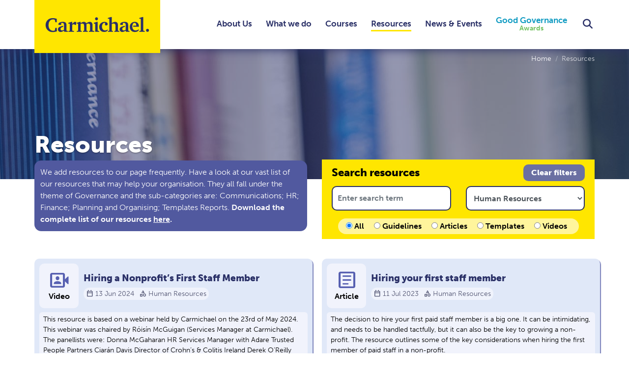

--- FILE ---
content_type: text/html; charset=UTF-8
request_url: https://www.carmichaelireland.ie/resources/?keyword=&topic=human-resources
body_size: 28885
content:




<!DOCTYPE html>
<html lang="en"><head>
    <!-- Google Tag Manager-->
<script>(function(w,d,s,l,i){w[l]=w[l]||[];w[l].push({'gtm.start':
new Date().getTime(),event:'gtm.js'});var f=d.getElementsByTagName(s)[0],
j=d.createElement(s),dl=l!='dataLayer'?'&l='+l:'';j.async=true;j.src=
'https://www.googletagmanager.com/gtm.js?id='+i+dl;f.parentNode.insertBefore(j,f);
})(window,document,'script','dataLayer','GTM-NTM3G79');</script>
<!--End Google Tag Manager -->

    <meta charset="utf-8">
    <meta http-equiv="X-UA-Compatible" content="IE=edge">
    <meta name="viewport" content="width=device-width, initial-scale=1">
    <meta name="description" content="With nearly 30 years experience and a wealth of unmatched expertise, Carmichael provides support to the nonprofit sector, making us more effective at what we do."/>
    <title>Resources | Carmichael Ireland</title>

    <meta property="og:image" content="https://www.carmichaelireland.ie/app/themes/carmichael/images/carmichael-1200x630.png"/>

    <!-- Bootstrap CSS -->
    

   

	
	<link rel="shortcut icon" href="/favicon.ico" type="image/x-icon">
	<link rel="icon" href="/favicon.ico" type="image/x-icon">
    <meta name='robots' content='max-image-preview:large' />
	<style>img:is([sizes="auto" i], [sizes^="auto," i]) { contain-intrinsic-size: 3000px 1500px }</style>
	<link rel='dns-prefetch' href='//fonts.googleapis.com' />
<script type="text/javascript">
/* <![CDATA[ */
window._wpemojiSettings = {"baseUrl":"https:\/\/s.w.org\/images\/core\/emoji\/16.0.1\/72x72\/","ext":".png","svgUrl":"https:\/\/s.w.org\/images\/core\/emoji\/16.0.1\/svg\/","svgExt":".svg","source":{"concatemoji":"https:\/\/www.carmichaelireland.ie\/cms\/wp-includes\/js\/wp-emoji-release.min.js?ver=6.8.3"}};
/*! This file is auto-generated */
!function(s,n){var o,i,e;function c(e){try{var t={supportTests:e,timestamp:(new Date).valueOf()};sessionStorage.setItem(o,JSON.stringify(t))}catch(e){}}function p(e,t,n){e.clearRect(0,0,e.canvas.width,e.canvas.height),e.fillText(t,0,0);var t=new Uint32Array(e.getImageData(0,0,e.canvas.width,e.canvas.height).data),a=(e.clearRect(0,0,e.canvas.width,e.canvas.height),e.fillText(n,0,0),new Uint32Array(e.getImageData(0,0,e.canvas.width,e.canvas.height).data));return t.every(function(e,t){return e===a[t]})}function u(e,t){e.clearRect(0,0,e.canvas.width,e.canvas.height),e.fillText(t,0,0);for(var n=e.getImageData(16,16,1,1),a=0;a<n.data.length;a++)if(0!==n.data[a])return!1;return!0}function f(e,t,n,a){switch(t){case"flag":return n(e,"\ud83c\udff3\ufe0f\u200d\u26a7\ufe0f","\ud83c\udff3\ufe0f\u200b\u26a7\ufe0f")?!1:!n(e,"\ud83c\udde8\ud83c\uddf6","\ud83c\udde8\u200b\ud83c\uddf6")&&!n(e,"\ud83c\udff4\udb40\udc67\udb40\udc62\udb40\udc65\udb40\udc6e\udb40\udc67\udb40\udc7f","\ud83c\udff4\u200b\udb40\udc67\u200b\udb40\udc62\u200b\udb40\udc65\u200b\udb40\udc6e\u200b\udb40\udc67\u200b\udb40\udc7f");case"emoji":return!a(e,"\ud83e\udedf")}return!1}function g(e,t,n,a){var r="undefined"!=typeof WorkerGlobalScope&&self instanceof WorkerGlobalScope?new OffscreenCanvas(300,150):s.createElement("canvas"),o=r.getContext("2d",{willReadFrequently:!0}),i=(o.textBaseline="top",o.font="600 32px Arial",{});return e.forEach(function(e){i[e]=t(o,e,n,a)}),i}function t(e){var t=s.createElement("script");t.src=e,t.defer=!0,s.head.appendChild(t)}"undefined"!=typeof Promise&&(o="wpEmojiSettingsSupports",i=["flag","emoji"],n.supports={everything:!0,everythingExceptFlag:!0},e=new Promise(function(e){s.addEventListener("DOMContentLoaded",e,{once:!0})}),new Promise(function(t){var n=function(){try{var e=JSON.parse(sessionStorage.getItem(o));if("object"==typeof e&&"number"==typeof e.timestamp&&(new Date).valueOf()<e.timestamp+604800&&"object"==typeof e.supportTests)return e.supportTests}catch(e){}return null}();if(!n){if("undefined"!=typeof Worker&&"undefined"!=typeof OffscreenCanvas&&"undefined"!=typeof URL&&URL.createObjectURL&&"undefined"!=typeof Blob)try{var e="postMessage("+g.toString()+"("+[JSON.stringify(i),f.toString(),p.toString(),u.toString()].join(",")+"));",a=new Blob([e],{type:"text/javascript"}),r=new Worker(URL.createObjectURL(a),{name:"wpTestEmojiSupports"});return void(r.onmessage=function(e){c(n=e.data),r.terminate(),t(n)})}catch(e){}c(n=g(i,f,p,u))}t(n)}).then(function(e){for(var t in e)n.supports[t]=e[t],n.supports.everything=n.supports.everything&&n.supports[t],"flag"!==t&&(n.supports.everythingExceptFlag=n.supports.everythingExceptFlag&&n.supports[t]);n.supports.everythingExceptFlag=n.supports.everythingExceptFlag&&!n.supports.flag,n.DOMReady=!1,n.readyCallback=function(){n.DOMReady=!0}}).then(function(){return e}).then(function(){var e;n.supports.everything||(n.readyCallback(),(e=n.source||{}).concatemoji?t(e.concatemoji):e.wpemoji&&e.twemoji&&(t(e.twemoji),t(e.wpemoji)))}))}((window,document),window._wpemojiSettings);
/* ]]> */
</script>
<style id='wp-emoji-styles-inline-css' type='text/css'>

	img.wp-smiley, img.emoji {
		display: inline !important;
		border: none !important;
		box-shadow: none !important;
		height: 1em !important;
		width: 1em !important;
		margin: 0 0.07em !important;
		vertical-align: -0.1em !important;
		background: none !important;
		padding: 0 !important;
	}
</style>
<link rel='stylesheet' id='wp-block-library-css' href='https://www.carmichaelireland.ie/cms/wp-includes/css/dist/block-library/style.min.css?ver=6.8.3' type='text/css' media='all' />
<style id='classic-theme-styles-inline-css' type='text/css'>
/*! This file is auto-generated */
.wp-block-button__link{color:#fff;background-color:#32373c;border-radius:9999px;box-shadow:none;text-decoration:none;padding:calc(.667em + 2px) calc(1.333em + 2px);font-size:1.125em}.wp-block-file__button{background:#32373c;color:#fff;text-decoration:none}
</style>
<style id='global-styles-inline-css' type='text/css'>
:root{--wp--preset--aspect-ratio--square: 1;--wp--preset--aspect-ratio--4-3: 4/3;--wp--preset--aspect-ratio--3-4: 3/4;--wp--preset--aspect-ratio--3-2: 3/2;--wp--preset--aspect-ratio--2-3: 2/3;--wp--preset--aspect-ratio--16-9: 16/9;--wp--preset--aspect-ratio--9-16: 9/16;--wp--preset--color--black: #000000;--wp--preset--color--cyan-bluish-gray: #abb8c3;--wp--preset--color--white: #ffffff;--wp--preset--color--pale-pink: #f78da7;--wp--preset--color--vivid-red: #cf2e2e;--wp--preset--color--luminous-vivid-orange: #ff6900;--wp--preset--color--luminous-vivid-amber: #fcb900;--wp--preset--color--light-green-cyan: #7bdcb5;--wp--preset--color--vivid-green-cyan: #00d084;--wp--preset--color--pale-cyan-blue: #8ed1fc;--wp--preset--color--vivid-cyan-blue: #0693e3;--wp--preset--color--vivid-purple: #9b51e0;--wp--preset--gradient--vivid-cyan-blue-to-vivid-purple: linear-gradient(135deg,rgba(6,147,227,1) 0%,rgb(155,81,224) 100%);--wp--preset--gradient--light-green-cyan-to-vivid-green-cyan: linear-gradient(135deg,rgb(122,220,180) 0%,rgb(0,208,130) 100%);--wp--preset--gradient--luminous-vivid-amber-to-luminous-vivid-orange: linear-gradient(135deg,rgba(252,185,0,1) 0%,rgba(255,105,0,1) 100%);--wp--preset--gradient--luminous-vivid-orange-to-vivid-red: linear-gradient(135deg,rgba(255,105,0,1) 0%,rgb(207,46,46) 100%);--wp--preset--gradient--very-light-gray-to-cyan-bluish-gray: linear-gradient(135deg,rgb(238,238,238) 0%,rgb(169,184,195) 100%);--wp--preset--gradient--cool-to-warm-spectrum: linear-gradient(135deg,rgb(74,234,220) 0%,rgb(151,120,209) 20%,rgb(207,42,186) 40%,rgb(238,44,130) 60%,rgb(251,105,98) 80%,rgb(254,248,76) 100%);--wp--preset--gradient--blush-light-purple: linear-gradient(135deg,rgb(255,206,236) 0%,rgb(152,150,240) 100%);--wp--preset--gradient--blush-bordeaux: linear-gradient(135deg,rgb(254,205,165) 0%,rgb(254,45,45) 50%,rgb(107,0,62) 100%);--wp--preset--gradient--luminous-dusk: linear-gradient(135deg,rgb(255,203,112) 0%,rgb(199,81,192) 50%,rgb(65,88,208) 100%);--wp--preset--gradient--pale-ocean: linear-gradient(135deg,rgb(255,245,203) 0%,rgb(182,227,212) 50%,rgb(51,167,181) 100%);--wp--preset--gradient--electric-grass: linear-gradient(135deg,rgb(202,248,128) 0%,rgb(113,206,126) 100%);--wp--preset--gradient--midnight: linear-gradient(135deg,rgb(2,3,129) 0%,rgb(40,116,252) 100%);--wp--preset--font-size--small: 13px;--wp--preset--font-size--medium: 20px;--wp--preset--font-size--large: 36px;--wp--preset--font-size--x-large: 42px;--wp--preset--spacing--20: 0.44rem;--wp--preset--spacing--30: 0.67rem;--wp--preset--spacing--40: 1rem;--wp--preset--spacing--50: 1.5rem;--wp--preset--spacing--60: 2.25rem;--wp--preset--spacing--70: 3.38rem;--wp--preset--spacing--80: 5.06rem;--wp--preset--shadow--natural: 6px 6px 9px rgba(0, 0, 0, 0.2);--wp--preset--shadow--deep: 12px 12px 50px rgba(0, 0, 0, 0.4);--wp--preset--shadow--sharp: 6px 6px 0px rgba(0, 0, 0, 0.2);--wp--preset--shadow--outlined: 6px 6px 0px -3px rgba(255, 255, 255, 1), 6px 6px rgba(0, 0, 0, 1);--wp--preset--shadow--crisp: 6px 6px 0px rgba(0, 0, 0, 1);}:where(.is-layout-flex){gap: 0.5em;}:where(.is-layout-grid){gap: 0.5em;}body .is-layout-flex{display: flex;}.is-layout-flex{flex-wrap: wrap;align-items: center;}.is-layout-flex > :is(*, div){margin: 0;}body .is-layout-grid{display: grid;}.is-layout-grid > :is(*, div){margin: 0;}:where(.wp-block-columns.is-layout-flex){gap: 2em;}:where(.wp-block-columns.is-layout-grid){gap: 2em;}:where(.wp-block-post-template.is-layout-flex){gap: 1.25em;}:where(.wp-block-post-template.is-layout-grid){gap: 1.25em;}.has-black-color{color: var(--wp--preset--color--black) !important;}.has-cyan-bluish-gray-color{color: var(--wp--preset--color--cyan-bluish-gray) !important;}.has-white-color{color: var(--wp--preset--color--white) !important;}.has-pale-pink-color{color: var(--wp--preset--color--pale-pink) !important;}.has-vivid-red-color{color: var(--wp--preset--color--vivid-red) !important;}.has-luminous-vivid-orange-color{color: var(--wp--preset--color--luminous-vivid-orange) !important;}.has-luminous-vivid-amber-color{color: var(--wp--preset--color--luminous-vivid-amber) !important;}.has-light-green-cyan-color{color: var(--wp--preset--color--light-green-cyan) !important;}.has-vivid-green-cyan-color{color: var(--wp--preset--color--vivid-green-cyan) !important;}.has-pale-cyan-blue-color{color: var(--wp--preset--color--pale-cyan-blue) !important;}.has-vivid-cyan-blue-color{color: var(--wp--preset--color--vivid-cyan-blue) !important;}.has-vivid-purple-color{color: var(--wp--preset--color--vivid-purple) !important;}.has-black-background-color{background-color: var(--wp--preset--color--black) !important;}.has-cyan-bluish-gray-background-color{background-color: var(--wp--preset--color--cyan-bluish-gray) !important;}.has-white-background-color{background-color: var(--wp--preset--color--white) !important;}.has-pale-pink-background-color{background-color: var(--wp--preset--color--pale-pink) !important;}.has-vivid-red-background-color{background-color: var(--wp--preset--color--vivid-red) !important;}.has-luminous-vivid-orange-background-color{background-color: var(--wp--preset--color--luminous-vivid-orange) !important;}.has-luminous-vivid-amber-background-color{background-color: var(--wp--preset--color--luminous-vivid-amber) !important;}.has-light-green-cyan-background-color{background-color: var(--wp--preset--color--light-green-cyan) !important;}.has-vivid-green-cyan-background-color{background-color: var(--wp--preset--color--vivid-green-cyan) !important;}.has-pale-cyan-blue-background-color{background-color: var(--wp--preset--color--pale-cyan-blue) !important;}.has-vivid-cyan-blue-background-color{background-color: var(--wp--preset--color--vivid-cyan-blue) !important;}.has-vivid-purple-background-color{background-color: var(--wp--preset--color--vivid-purple) !important;}.has-black-border-color{border-color: var(--wp--preset--color--black) !important;}.has-cyan-bluish-gray-border-color{border-color: var(--wp--preset--color--cyan-bluish-gray) !important;}.has-white-border-color{border-color: var(--wp--preset--color--white) !important;}.has-pale-pink-border-color{border-color: var(--wp--preset--color--pale-pink) !important;}.has-vivid-red-border-color{border-color: var(--wp--preset--color--vivid-red) !important;}.has-luminous-vivid-orange-border-color{border-color: var(--wp--preset--color--luminous-vivid-orange) !important;}.has-luminous-vivid-amber-border-color{border-color: var(--wp--preset--color--luminous-vivid-amber) !important;}.has-light-green-cyan-border-color{border-color: var(--wp--preset--color--light-green-cyan) !important;}.has-vivid-green-cyan-border-color{border-color: var(--wp--preset--color--vivid-green-cyan) !important;}.has-pale-cyan-blue-border-color{border-color: var(--wp--preset--color--pale-cyan-blue) !important;}.has-vivid-cyan-blue-border-color{border-color: var(--wp--preset--color--vivid-cyan-blue) !important;}.has-vivid-purple-border-color{border-color: var(--wp--preset--color--vivid-purple) !important;}.has-vivid-cyan-blue-to-vivid-purple-gradient-background{background: var(--wp--preset--gradient--vivid-cyan-blue-to-vivid-purple) !important;}.has-light-green-cyan-to-vivid-green-cyan-gradient-background{background: var(--wp--preset--gradient--light-green-cyan-to-vivid-green-cyan) !important;}.has-luminous-vivid-amber-to-luminous-vivid-orange-gradient-background{background: var(--wp--preset--gradient--luminous-vivid-amber-to-luminous-vivid-orange) !important;}.has-luminous-vivid-orange-to-vivid-red-gradient-background{background: var(--wp--preset--gradient--luminous-vivid-orange-to-vivid-red) !important;}.has-very-light-gray-to-cyan-bluish-gray-gradient-background{background: var(--wp--preset--gradient--very-light-gray-to-cyan-bluish-gray) !important;}.has-cool-to-warm-spectrum-gradient-background{background: var(--wp--preset--gradient--cool-to-warm-spectrum) !important;}.has-blush-light-purple-gradient-background{background: var(--wp--preset--gradient--blush-light-purple) !important;}.has-blush-bordeaux-gradient-background{background: var(--wp--preset--gradient--blush-bordeaux) !important;}.has-luminous-dusk-gradient-background{background: var(--wp--preset--gradient--luminous-dusk) !important;}.has-pale-ocean-gradient-background{background: var(--wp--preset--gradient--pale-ocean) !important;}.has-electric-grass-gradient-background{background: var(--wp--preset--gradient--electric-grass) !important;}.has-midnight-gradient-background{background: var(--wp--preset--gradient--midnight) !important;}.has-small-font-size{font-size: var(--wp--preset--font-size--small) !important;}.has-medium-font-size{font-size: var(--wp--preset--font-size--medium) !important;}.has-large-font-size{font-size: var(--wp--preset--font-size--large) !important;}.has-x-large-font-size{font-size: var(--wp--preset--font-size--x-large) !important;}
:where(.wp-block-post-template.is-layout-flex){gap: 1.25em;}:where(.wp-block-post-template.is-layout-grid){gap: 1.25em;}
:where(.wp-block-columns.is-layout-flex){gap: 2em;}:where(.wp-block-columns.is-layout-grid){gap: 2em;}
:root :where(.wp-block-pullquote){font-size: 1.5em;line-height: 1.6;}
</style>
<link rel='stylesheet' id='material-symbols-acf-frontend-css' href='https://fonts.googleapis.com/css2?family=Material+Symbols+Rounded:opsz,wght,FILL,GRAD@20..48,100..700,0..1,-50..200' type='text/css' media='all' />
<link rel='stylesheet' id='contact-form-7-css' href='https://www.carmichaelireland.ie/app/plugins/contact-form-7/includes/css/styles.css?ver=6.1' type='text/css' media='all' />
<script type="text/javascript" src="https://www.carmichaelireland.ie/cms/wp-includes/js/jquery/jquery.min.js?ver=3.7.1" id="jquery-core-js"></script>
<script type="text/javascript" src="https://www.carmichaelireland.ie/cms/wp-includes/js/jquery/jquery-migrate.min.js?ver=3.4.1" id="jquery-migrate-js"></script>
<script type="text/javascript" id="jquery-js-after">
/* <![CDATA[ */
        jQuery(document).ready(function($) {
            // Refresh AOS after a short delay to ensure blocks are loaded
            setTimeout(function() {
                if (typeof AOS !== 'undefined') {
                    AOS.refresh();
                }
            }, 100);
            
            // Also refresh on window load
            $(window).on('load', function() {
                if (typeof AOS !== 'undefined') {
                    AOS.refresh();
                }
            });
        });
    
/* ]]> */
</script>
<script type="text/javascript" id="ajax_js-js-extra">
/* <![CDATA[ */
var ajax_var = {"url":"https:\/\/www.carmichaelireland.ie\/cms\/wp-admin\/admin-ajax.php","nonce":"515613d2aa","action":"resources-ajax"};
/* ]]> */
</script>
<script type="text/javascript" src="https://www.carmichaelireland.ie/app/themes/carmichael/js/resources-ajax.js?ver=6.8.3" id="ajax_js-js"></script>
<link rel="https://api.w.org/" href="https://www.carmichaelireland.ie/wp-json/" /><link rel="alternate" title="JSON" type="application/json" href="https://www.carmichaelireland.ie/wp-json/wp/v2/pages/11" /><link rel="EditURI" type="application/rsd+xml" title="RSD" href="https://www.carmichaelireland.ie/cms/xmlrpc.php?rsd" />
<meta name="generator" content="WordPress 6.8.3" />
<link rel="canonical" href="https://www.carmichaelireland.ie/resources/" />
<link rel='shortlink' href='https://www.carmichaelireland.ie/?p=11' />
<link rel="alternate" title="oEmbed (JSON)" type="application/json+oembed" href="https://www.carmichaelireland.ie/wp-json/oembed/1.0/embed?url=https%3A%2F%2Fwww.carmichaelireland.ie%2Fresources%2F" />
<link rel="alternate" title="oEmbed (XML)" type="text/xml+oembed" href="https://www.carmichaelireland.ie/wp-json/oembed/1.0/embed?url=https%3A%2F%2Fwww.carmichaelireland.ie%2Fresources%2F&#038;format=xml" />
         <link href="https://www.carmichaelireland.ie/app/themes/carmichael/css/bootstrap.min.css" rel="stylesheet">
 

<!-- Custom CSS -->
    <link href="https://www.carmichaelireland.ie/app/themes/carmichael/style.css?v=5" rel="stylesheet">
    <!-- Fonts -->
    <link rel="stylesheet" href="https://use.typekit.net/vog5yni.css">
    <link rel="stylesheet" href="https://use.fontawesome.com/releases/v6.5.1/css/solid.css"  crossorigin="anonymous">
    <link rel="stylesheet" href="https://use.fontawesome.com/releases/v6.5.1/css/brands.css"  crossorigin="anonymous">
    <link rel="stylesheet" href="https://use.fontawesome.com/releases/v6.5.1/css/fontawesome.css"crossorigin="anonymous">
    <link rel="stylesheet" href="//code.jquery.com/ui/1.12.1/themes/base/jquery-ui.css">

    <meta name="msvalidate.01" content="FB1BA9D55119E5B2066BBC205C10FCE3" />

    <script src='https://www.google.com/recaptcha/api.js?render=6LeHcocUAAAAAMyeh2cLhOZ1o2TuHjGIenqh65FV'></script>

    <link href="https://unpkg.com/aos@2.3.1/dist/aos.css" rel="stylesheet" />
    <script src="https://unpkg.com/aos@2.3.1/dist/aos.js"></script>

<!-- Load the Material Symbols font once -->
<link rel="stylesheet" href="https://fonts.googleapis.com/css2?family=Material+Symbols+Rounded" />

    <link 
  rel="stylesheet" 
  href="https://cdn.jsdelivr.net/npm/slick-carousel@1.8.1/slick/slick.css" 
  crossorigin="anonymous"
/>
<link 
  rel="stylesheet" 
  href="https://cdn.jsdelivr.net/npm/slick-carousel@1.8.1/slick/slick-theme.css" 
  crossorigin="anonymous"
/>

<!-- Slick Carousel JS -->
<script 
  src="https://cdn.jsdelivr.net/npm/slick-carousel@1.8.1/slick/slick.min.js" 
  crossorigin="anonymous">
</script>

<style>
/* Slick Carousel Custom Styles */
#latest-news-carousel .slick-slide {
    margin: 0 10px;
    height: inherit !important;
}

#latest-news-carousel .slick-list {
    margin: 0 -10px;
}

#latest-news-carousel .slick-track {
    display: flex !important;
    align-items: stretch;
}

#latest-news-carousel .slick-slide > div {
    height: 100%;
}

#latest-news-carousel .slick-slide .p-3 {
    height: 100%;
}

#latest-news-carousel .slick-slide a {
    height: 100%;
    display: block;
}

#latest-news-carousel .slick-slide a > div {
    height: 100%;
    display: flex;
    flex-direction: column;
}

#latest-news-carousel .slick-slide img {
    flex-shrink: 0;
    object-fit: cover;
    height: 200px;
}

#latest-news-carousel .slick-slide p:first-of-type {
    flex-grow: 1;
    display: flex;
    align-items: center;
}

#latest-news-carousel .slick-slide p:last-of-type {
    flex-shrink: 0;
}

#latest-news-carousel a {
    text-decoration: none;
    color: inherit;
}

#latest-news-carousel a:hover {
    opacity: 0.9;
}

/* Custom Arrow Styles */
#news-prev,
#news-next {
    transition: all 0.3s ease;
}

#news-prev:hover,
#news-next:hover {
    background-color: #5760b1 !important;
    transform: scale(1.1);
}

#news-prev:active,
#news-next:active {
    transform: scale(0.95);
}

/* CTA Button Styles */
a.cta {
    padding: 10px 12px;
    display: flex;
    align-items: center;
    font-weight: 800;
    color: #2a3069;
    width: fit-content;
    background-color: #ffe600;
    font-size: 1.4rem;
    text-decoration: none !important;
    transition: transform 0.3s ease;
}

a.cta:hover {
    text-decoration: none !important;
    transform: scale(1.05);
}

a.cta:active {
    transform: scale(0.98);
}
</style>

</head>

<body  >
<a class="sr-only sr-only-focusable skipcontent" href="#content">Skip to main content</a> 
	

<!-- HEADER -->
<header>
    <nav class="navbar navbar-expand-lg">
		<div class="container">
			<a class="navbar-brand" href="/"><img src="https://www.carmichaelireland.ie/app/themes/carmichael/img/carmichael-logo.svg" alt="Carmichael"></a>
			<button class="navbar-toggler" type="button" data-toggle="collapse" data-target="#navbar" aria-controls="navbar" aria-expanded="false" aria-label="Toggle navigation"> <span class="navbar-toggler-icon"></span> </button>
			<div id="navbar" class="collapse navbar-collapse"><ul id="menu-main-nav" class="nav navbar-nav"><li id="menu-item-21" class="menu-item menu-item-type-post_type menu-item-object-page menu-item-has-children menu-item-21 nav-item dropdown"><a href="#" class="nav-link dropdown-toggle" id="navbar-dropdown-menu-link-21" aria-haspopup="true">About Us</a>
<div  class="sub-menu dropdown-menu" aria-labelledby="navbar-dropdown-menu-link-21">
<a href="https://www.carmichaelireland.ie/about-us/patron-board/" class="dropdown-item" id="menu-item-535">Our Board</a><a href="https://www.carmichaelireland.ie/about-us/strategic-objectives/" class="dropdown-item" id="menu-item-536">Strategic Objectives</a><a href="https://www.carmichaelireland.ie/about-us/team/" class="dropdown-item" id="menu-item-698">Our Team</a><a href="https://www.carmichaelireland.ie/about-us/vacancies/" class="dropdown-item" id="menu-item-537">Vacancies</a><a href="https://www.carmichaelireland.ie/about-us/history/" class="dropdown-item" id="menu-item-538">Our History</a><a href="https://www.carmichaelireland.ie/about-us/policies-reports/" class="dropdown-item" id="menu-item-539">Policies &#038; Reports</a><a href="https://www.carmichaelireland.ie/about-us/our_funders/" class="dropdown-item" id="menu-item-3719">Our Funders</a><a href="https://www.carmichaelireland.ie/about-us/contact-us/" class="dropdown-item" id="menu-item-541">Contact us</a><a href="https://www.carmichaelireland.ie/resident-nonprofits/" class="dropdown-item" id="menu-item-4247">Resident Nonprofits</a></div>
</li>
<li id="menu-item-20" class="menu-item menu-item-type-post_type menu-item-object-page menu-item-has-children menu-item-20 nav-item dropdown"><a href="#" class="nav-link dropdown-toggle" id="navbar-dropdown-menu-link-20" aria-haspopup="true">What we do</a>
<div  class="sub-menu dropdown-menu" aria-labelledby="navbar-dropdown-menu-link-20">
<a href="https://www.carmichaelireland.ie/what-we-do/training-support/" class="dropdown-item" id="menu-item-534">Training &#038; Support</a><a href="https://www.carmichaelireland.ie/what-we-do/services/" class="dropdown-item" id="menu-item-542">Our Services</a><a href="https://www.carmichaelireland.ie/what-we-do/supports/" class="dropdown-item" id="menu-item-578">Our Supports</a><a href="https://www.carmichaelireland.ie/what-we-do/carmichael-in-the-community/" class="dropdown-item" id="menu-item-543">Carmichael in the Community</a></div>
</li>
<li id="menu-item-19" class="menu-item menu-item-type-post_type menu-item-object-page menu-item-has-children menu-item-19 nav-item dropdown"><a href="#" class="nav-link dropdown-toggle" id="navbar-dropdown-menu-link-19" aria-haspopup="true">Courses</a>
<div  class="sub-menu dropdown-menu" aria-labelledby="navbar-dropdown-menu-link-19">
<a href="/courses?type=scheduled-courses" class="dropdown-item" id="menu-item-579">Scheduled Courses</a><a href="/courses?type=e-learning-courses" class="dropdown-item" id="menu-item-581">E-Learning Courses</a><a href="/courses?type=special-programmes" class="dropdown-item" id="menu-item-6638">Special Programmes</a></div>
</li>
<li id="menu-item-18" class="menu-item menu-item-type-post_type menu-item-object-page current-menu-item page_item page-item-11 current_page_item current-menu-ancestor current-menu-parent current_page_parent current_page_ancestor menu-item-has-children menu-item-18 nav-item active dropdown"><a href="#" class="nav-link dropdown-toggle active" id="navbar-dropdown-menu-link-18" aria-haspopup="true">Resources</a>
<div  class="sub-menu dropdown-menu" aria-labelledby="navbar-dropdown-menu-link-18">
<a href="/resources/" class="dropdown-item" id="menu-item-4688">All topics</a><a href="/resources/?keyword=&#038;topic=communications" class="dropdown-item" id="menu-item-4683">Communications</a><a href="/resources/?keyword=&#038;topic=finance" class="dropdown-item" id="menu-item-4682">Finance</a><a href="/resources/?keyword=&#038;topic=human-resources" class="dropdown-item active" id="menu-item-4685">Human Resources</a><a href="/resources/?keyword=&#038;topic=planning" class="dropdown-item" id="menu-item-4686">Planning</a><a href="/resources/?keyword=&#038;topic=podcast" class="dropdown-item" id="menu-item-4687">Podcast</a><a href="/resources/?keyword=&#038;topic=governance-compliance" class="dropdown-item" id="menu-item-4684">Governance &#038; Compliance</a></div>
</li>
<li id="menu-item-133" class="menu-item menu-item-type-post_type menu-item-object-page menu-item-133 nav-item"><a href="https://www.carmichaelireland.ie/news-events/" class="nav-link">News &#038; Events</a></li>
<li id="menu-item-8741" class="menu-item menu-item-type-custom menu-item-object-custom menu-item-8741 nav-item"><a href="https://goodgovernanceawards.ie/" class="nav-link">Good Governance <span>Awards</span></a></li>
</ul></div>		</div>
	</nav>
</header>
<!-- /.header -->

<style>#navbar{background-color: #ffffffe0; backdrop-filter: blur(10px);/* box-shadow: 1px 6px 10px #2a3068db;*/}</style>

<!-- SITE SEARCH MODAL -->
<div class="modal fade" id="searchModal" tabindex="-1" role="dialog" aria-labelledby="searchModalLabel" aria-hidden="true">
    <div class="modal-dialog modal-dialog-centered" role="document">
        <div class="modal-content">
            <div class="modal-header">
                <h3 class="modal-title" id="searchModalLabel">Site Search</h3>
                <button type="button" class="close" data-dismiss="modal" aria-label="Close"> <span aria-hidden="true">&times;</span> </button>
            </div>
            <div class="modal-body">
                <form class="" action="/search-results">
                    <div class="form-group">
						<label class="sr-only" for="sitesearch">Site Search</label>
						<input class="form-control form-control-lg" type="search" placeholder="Type search keywords here" id="sitesearch" name="search" aria-label="Search">
					</div>
                    <button class="btn btn-lg" type="submit"><i class="fas fa-search"></i><span class="sr-only">Submit Search</span></button>
                </form>
            </div>
        </div>
    </div>
</div>

<main>
    <div class="page-banner-img" style="background-image:url('https://www.carmichaelireland.ie/app/uploads/2018/08/banner-resources.jpg');">    <div class="page-banner">
        <div class="container">
            <nav aria-label="breadcrumb">
                <ol class="breadcrumb justify-content-end">
                    <li class="breadcrumb-item"><a href="/">Home</a></li>
                    <li class="breadcrumb-item active" aria-current="page">Resources</li>
                </ol>
            </nav>
            <h1>Resources</h1>
        </div>
    </div>
    </div>
    <div id="form-wrapper">
    <div class="container" style="display: flex; flex-direction: row-reverse;">
        <div class="row" style="background-color:transparent;">
            <div class="col-lg-6 mb-3" style="display: flex;background-color: transparent;align-items: flex-end;">
                <div style="background-color: #51599f;border-radius:14px;padding: 12px;color: white;">We add resources to our page frequently. Have a look at our vast list of our resources that may help your organisation. They all fall under the theme of Governance and the sub-categories are: Communications; HR; Finance; Planning and Organising;  Templates Reports. <a style="color:white; font-weight:600;" href="https://www.carmichaelireland.ie/app/uploads/2022/05/Carmichael_Resources-List.pdf" target="_blank">Download the complete list of our resources <span style="text-decoration: underline;">here</span>.</a></div>
            </div>

        <div class="col-lg-6">
            <form id="resources-filter-form" style="
    padding: 10px 20px;
    gap: 10px; background-color:#ffe600;
">
    <div style="
    display: flex;
    justify-content: space-between;
"><span style="
    font-weight: 800;
    font-size: 1.4rem;
">Search resources</span>
    <button type="button" id="search-clear-button" class="btn" title="Clear filter" style="
    background-color: #6b70a2;
    border-radius: 10px;
    color: white;
    margin-bottom: 10px;
    border: none;
    cursor: pointer;
">Clear&nbsp;filters</button>
    </div>
<div class="row">
    <div class="col-md-6 pb-2">
        <input type="text" id="keyword" name="keyword" placeholder="Enter search term" class="form-control form-control-sm" style="padding: 10px;border-radius: 10px;font-size: 1rem;border: 2px solid #2a3068;min-height: 50px; font-weight:600;">
    </div>
    <div class="col-md-6 pb-2">     
        <select id="topic" name="topic" class="form-control form-control-sm" style="
        border: 2px solid #2a3068;
        border-radius: 10px;
        height: auto;
        padding: 10px;
        box-sizing: border-box;
        line-height: 1.5rem;
        font-size:1rem;
        min-height: 50px;
        font-weight:600;
    ">
            <option value="">All Topics</option>
            <option value="communications">Communications</option><option value="finance">Finance</option><option value="governance-compliance">Governance &amp; Compliance</option><option value="human-resources">Human Resources</option><option value="planning">Planning</option><option value="podcast">Podcast</option>        </select>
     </div>
    </div>
<div class="row">
    <div class="col-12">
        <div class="pb-1 pt-1 mt-2" style="
    display: flex;
    align-items: center;
    padding: 1px 10px;
    background-color: #ffffff9c;
    width: 100%;
    border-radius: 30px;
    justify-content: space-between;
    width: fit-content;
    margin: auto;
">     
<label style="
    font-weight: 700;
    padding-left: 6px;
    margin-bottom: 0px;
    padding-right: 14px;
">
<input type="radio" name="media_type" value="" checked style="border: 2px solid black;"> All</label>

<label style="
    font-weight: 700;
    padding-left: 6px;
    margin-bottom: 0px;
    padding-right: 14px;"><input type="radio" name="media_type" value="guidelines" style="border: 2px solid black;"> Guidelines</label>

    <label style="
    font-weight: 700;
    padding-left: 6px;
    margin-bottom: 0px;
    padding-right: 14px;
"><input type="radio" name="media_type" value="articles" style="border: 2px solid black;"> Articles</label>

    <label style="
    font-weight: 700;
    padding-left: 6px;
    margin-bottom: 0px;
    padding-right: 14px;
"><input type="radio" name="media_type" value="templates" style="
    border: 2px solid black;
"> Templates</label>

<label style="
    font-weight: 700;
    padding-left: 6px;
    margin-bottom: 0px;
    padding-right: 14px;
"><input type="radio" name="media_type" value="videos" style="
    border: 2px solid black;
"> Videos</label>

    <!--label style="
    font-weight: 700;
    padding-left: 6px;
    margin-bottom: 0px;
"><input type="radio" name="media_type" value="podcast" style="
    border: 2px solid black;
"> Podcasts</label-->
    
     </div>
    </div>
</div>
</form>
        </div>
    </div>
</div>
</div>



    <div class="container">
        <div class="row">
            <div class="col-lg-12">
                <div class="content" style="margin-top: 0px;">
                    <div class="courses-list">
                        <section class="course-category">                            
                            <div class="row" id="resources-container">
                                <!-- Resources will be dynamically loaded here -->
                            </div>
                        </section>
                    </div>
                    
                </div>
            </div>
        </div>
    </div>
    
    <script>
    // Load all resources as JSON for instant filtering
    const allResources = [{"id":1830,"title":"Carmichael Podcast","permalink":"https:\/\/www.carmichaelireland.ie\/resources\/introducing-carmichael-podcast\/","date":"15 Oct 2025","topics":"Communications, Governance &amp; Compliance, Podcast","topic_slugs":["communications","governance-compliance","podcast"],"type":"Podcasts","type_slug":"podcasts","type_icon":"description","excerpt":"With more than 70 episodes, the Carmichael Podcast offers valuable insights into a wide range of topics affecting the nonprofit sector, featuring conversations with leading experts and sector professionals. Carmichael podcasts are available from most podcast platforms \u2013 Acast, Apple, Spotify. Just click on each title to listen to the podcast. Episode 79:\u00a0Good Governance Awards&hellip;"},{"id":8258,"title":"Board Dispute Resolution Policy Guide","permalink":"https:\/\/www.carmichaelireland.ie\/resources\/board-dispute-resolution-policy-guide\/","date":"8 Oct 2025","topics":"Governance &amp; Compliance, Planning","topic_slugs":["governance-compliance","planning"],"type":"Articles","type_slug":"articles","type_icon":"article","excerpt":"In accordance with their fiduciary duties to the organisation, board members have a responsibility to implement good governance. The board is expected to operate collegially. Each board member brings to the boardroom their own particular skills, knowledge and experience, and has a duty to apply their skills, knowledge and experience, acting at all times in&hellip;"},{"id":8256,"title":"Removal of a Board Member (Non Dispute) Policy Resource Guide","permalink":"https:\/\/www.carmichaelireland.ie\/resources\/removal-of-a-board-member-non-dispute-policy-resource-guide\/","date":"8 Oct 2025","topics":"Governance &amp; Compliance, Planning","topic_slugs":["governance-compliance","planning"],"type":"Guidelines","type_slug":"guidelines","type_icon":"description","excerpt":"To set out the process for the removal of a board member from a board for nonprofit organisations. This policy guide outlines the internal processes and best practice steps to be taken. It complements existing legal provisions for board member removal under the Companies Act 2014. If there is any conflict between this guidance document&hellip;"},{"id":8027,"title":"Artificial Intelligence in the Non-Profit Sector","permalink":"https:\/\/www.carmichaelireland.ie\/resources\/artificial-intelligence-in-the-non-profit-sector\/","date":"3 Jul 2025","topics":"Governance &amp; Compliance, Planning","topic_slugs":["governance-compliance","planning"],"type":"Guidelines","type_slug":"guidelines","type_icon":"description","excerpt":"AI is rapidly evolving and its use in the nonprofit sector presents concerns, challenges and opportunities. As part of their &#8216;Consulting with NGOs&#8217; module run by Kathleen O&#8217;Reilly, a team of UCD students were teamed up with Carmichael to address these questions. The students conducted research to assess both the current applications of AI in&hellip;"},{"id":7847,"title":"How to Make the Most of Your Annual Report","permalink":"https:\/\/www.carmichaelireland.ie\/resources\/make-the-most-of-the-strategic-asset-that-is-your-annual-report\/","date":"18 May 2025","topics":"Governance &amp; Compliance","topic_slugs":["governance-compliance"],"type":"Articles","type_slug":"articles","type_icon":"article","excerpt":"Each year, nonprofit organisations dedicate extensive time and energy to producing their annual reports. The Annual Report is the perfect medium to showcase your strategy and operations, and also to signpost your future direction. Below is an exploration of its core utilities and how organisations can unlock their full potential. Thank you to Sheena Horgan&hellip;"},{"id":7589,"title":"Charities SORP Compliance Issues","permalink":"https:\/\/www.carmichaelireland.ie\/resources\/charities-sorp-compliance-issues\/","date":"18 Feb 2025","topics":"Finance, Governance &amp; Compliance","topic_slugs":["finance","governance-compliance"],"type":"Guidelines","type_slug":"guidelines","type_icon":"description","excerpt":"Good Governance Awards 2024 Technical Assessment of the Financial Statements. The Carmichael Good Governance Awards consists of a three-staged process to identify the winners in each of the categories; a general assessment stage, a technical assessment of financial statements of those entries that have been longlisted in the general assessment and a judging stage of&hellip;"},{"id":6768,"title":"Hiring a Nonprofit\u2019s First Staff Member","permalink":"https:\/\/www.carmichaelireland.ie\/resources\/hiring-a-nonprofits-first-staff-member\/","date":"13 Jun 2024","topics":"Human Resources","topic_slugs":["human-resources"],"type":"Videos","type_slug":"videos","type_icon":"video_camera_front","excerpt":"This resource is based on a webinar held by Carmichael on the 23rd\u00a0of May 2024. This webinar was chaired by R\u00f3is\u00edn McGuigan (Services Manager at Carmichael). The panellists were: Donna McGaharan HR Services Manager with Adare Trusted People Partners Ciar\u00e1n Davis Director of Crohn\u2019s &amp; Colitis Ireland Derek O\u2019Reilly Training Manager at Carmichael This resource&hellip;"},{"id":6486,"title":"Improving Your Annual Report","permalink":"https:\/\/www.carmichaelireland.ie\/resources\/improving-your-annual-report-2024\/","date":"25 Mar 2024","topics":"Communications, Governance &amp; Compliance","topic_slugs":["communications","governance-compliance"],"type":"Articles","type_slug":"articles","type_icon":"article","excerpt":"On the 27th of February 2024, Carmichael hosted a webinar on how nonprofits can improve their annual reports and financial statements. The panel consisted of: Nina Arwitz: CEO of Volunteer Ireland Aed\u00edn Morkan: Audit Partner at Mazars Ireland Senan Turnbull: Consultant and trainer specialising in nonprofit annual reports The panel was chaired by R\u00f3is\u00edn McGuigan:&hellip;"},{"id":6410,"title":"Best Practice Non-Profit  Board Packs","permalink":"https:\/\/www.carmichaelireland.ie\/resources\/best-practice-non-profit-board-packs\/","date":"27 Feb 2024","topics":"Governance &amp; Compliance","topic_slugs":["governance-compliance"],"type":"Articles","type_slug":"articles","type_icon":"article","excerpt":"Board packs are one of the key gateways for board members into the organisation they govern. The clarity and accessibility of board packs is vital to ensuring an effective board and well-governed organisation.\u00a0 Follow the four stage plan to achieve this."},{"id":6367,"title":"Optimising Board Oversight using Key Performance Indicators","permalink":"https:\/\/www.carmichaelireland.ie\/resources\/optimisingboard-oversight-using-key-performance-indicators\/","date":"13 Feb 2024","topics":"Governance &amp; Compliance","topic_slugs":["governance-compliance"],"type":"Articles","type_slug":"articles","type_icon":"article","excerpt":"This article explores the use of performance metrics by boards and the process for selecting and assessing key performance indicators. It is an extract from a Carmichael report \u201cImproving the quality of board packs for better decision making in Irish Nonprofits&#8221;."},{"id":6322,"title":"Is your Annual Report Accessible?","permalink":"https:\/\/www.carmichaelireland.ie\/resources\/is-your-annual-report-accessible\/","date":"23 Jan 2024","topics":"Governance &amp; Compliance","topic_slugs":["governance-compliance"],"type":"Articles","type_slug":"articles","type_icon":"article","excerpt":"We all know that the annual report is more than just a profit and loss statement. Annual reports are typically filled with important and often critical information about the charity\u2019s finances, its performance, and its goals for the future so make sure it is accessible. Have a read of this resource to guide you."},{"id":6088,"title":"How can New Organisations establish themselves in Ireland&#8217;s Non-Profit sector?","permalink":"https:\/\/www.carmichaelireland.ie\/resources\/how-can-new-organisations-establish-themselves-in-irelands-non-profit-sector\/","date":"7 Nov 2023","topics":"Planning","topic_slugs":["planning"],"type":"Articles","type_slug":"articles","type_icon":"article","excerpt":"Each year, 100s of new nonprofits are established in Ireland and these new groups can find it incredibly challenging to establish themselves and secure funding in a sector with more than 30,000 organisations already in existence. This resource provides some tips to help a new nonprofit standout and stand the test of time."},{"id":6047,"title":"Finding and Onboarding the Right Board Members.","permalink":"https:\/\/www.carmichaelireland.ie\/resources\/finding-and-on-boarding-the-right-board-members\/","date":"24 Oct 2023","topics":"Planning","topic_slugs":["planning"],"type":"Articles","type_slug":"articles","type_icon":"article","excerpt":"When you are hiring new board members, this document coupled with our latest Podcast release here, can assist you with recruiting the right board members for your Organisation."},{"id":5925,"title":"Board Evaluations and why do they matter?","permalink":"https:\/\/www.carmichaelireland.ie\/resources\/board-evaluations-and-why-do-they-matter\/","date":"12 Sep 2023","topics":"Governance &amp; Compliance","topic_slugs":["governance-compliance"],"type":"Articles","type_slug":"articles","type_icon":"article","excerpt":"A Board evaluation is a great opportunity for the Board of a non-profit organisation to take a good look at itself and consider how it operates, how effective are board members individually and collectively.\u00a0 Importantly, it is not a governance review, it is a review of Board performance and effectiveness. This document captures why board&hellip;"},{"id":5885,"title":"Increasing Board Effectiveness","permalink":"https:\/\/www.carmichaelireland.ie\/resources\/increasing-board-effectiveness\/","date":"22 Aug 2023","topics":"Governance &amp; Compliance","topic_slugs":["governance-compliance"],"type":"Videos","type_slug":"videos","type_icon":"video_camera_front","excerpt":"A product of a recent 30 minute panel discussion between our own CEO Diarmaid \u00d3 Corrbu\u00ed, Patrick Downes, Managing Partner at Lionheart and BoardEffect&#8217;s Director of Sales, Edward Rees generated great insights on how to increase board effectiveness in mission driven organisations. Along with the resource document, you can watch the recorded discussion here."},{"id":5845,"title":"How can nonprofits avoid Mission drift?","permalink":"https:\/\/www.carmichaelireland.ie\/resources\/how-can-non-profits-avoid-mission-drift\/","date":"8 Aug 2023","topics":"Governance &amp; Compliance","topic_slugs":["governance-compliance"],"type":"Articles","type_slug":"articles","type_icon":"article","excerpt":"Governance Officer Roisin McGuigan shares a number of steps that a nonprofit can take to safeguard itself against mission drift.\u00a0 Nonprofits can be in danger of mission drift, where the organisation loses sight of its core purpose, as they struggle to balance other goals such as securing funding, raising their profile or recruiting new volunteers&hellip;"},{"id":5706,"title":"Hiring your first staff member","permalink":"https:\/\/www.carmichaelireland.ie\/resources\/hiring-your-first-staff-member\/","date":"11 Jul 2023","topics":"Human Resources","topic_slugs":["human-resources"],"type":"Articles","type_slug":"articles","type_icon":"article","excerpt":"The decision to hire your first paid staff member is a big one. It can be intimidating, and needs to be handled tactfully, but it can also be the key to growing a non-profit. The resource outlines some of the key considerations when hiring the first member of paid staff in a non-profit."},{"id":5630,"title":"Social Enterprise and the Circular Economy","permalink":"https:\/\/www.carmichaelireland.ie\/resources\/social-enterprise-and-the-circular-economy\/","date":"13 Jun 2023","topics":"Finance","topic_slugs":["finance"],"type":"Articles","type_slug":"articles","type_icon":"article","excerpt":"We are living in a rapidly changing world, where we need creative and flexible solutions to problems. We are well into a man-made climate and environmental emergency with potentially catastrophic consequences. Despite this depressing backdrop, there is evidence that change is beginning to happen. Governments and Big Business around the world are finally formulating and&hellip;"},{"id":5587,"title":"Governance Dilemma Webinar April 26th, 2023","permalink":"https:\/\/www.carmichaelireland.ie\/resources\/governance-dilemma-webinar-april-26th-2023\/","date":"22 May 2023","topics":"Governance &amp; Compliance","topic_slugs":["governance-compliance"],"type":"Guidelines","type_slug":"guidelines","type_icon":"description","excerpt":"On April 26th, we hosted a Governance Dilemma Webinar demonstrating how you manage real life dilemmas in the sector. In this edition, we looked at a real-life challenge that a nonprofit Board has faced and considers a range of responses. The scenarios are anonymised so as not to identify any particular nonprofit. The panel consisted&hellip;"},{"id":5407,"title":"Setting up a New Non-Profit","permalink":"https:\/\/www.carmichaelireland.ie\/resources\/setting-up-a-new-non-profit\/","date":"6 Apr 2023","topics":"Planning","topic_slugs":["planning"],"type":"Articles","type_slug":"articles","type_icon":"article","excerpt":"Setting up a nonprofit of any sort can be an exciting project.\u202f People who are inspired to make a difference, to address unmet needs or to make a change in the way things work can achieve great things.\u202f It is almost impossible to make significant progress without involving others to help complete the work that&hellip;"},{"id":5293,"title":"Cutting Edge Board Meetings","permalink":"https:\/\/www.carmichaelireland.ie\/resources\/cutting-edge-board-meetings\/","date":"13 Mar 2023","topics":"Governance &amp; Compliance","topic_slugs":["governance-compliance"],"type":"Articles","type_slug":"articles","type_icon":"article","excerpt":"Cutting Edge Board Meetings Carmichael and The Wheel held a joint event during Charity Trustees Week 2022 on the topic of Cutting Edge Board meetings and have now produced a resource Cutting Edge Boards based on the panel discussion. The conversation ranged widely among the expert panellists and much discussion centred on the fundamentals of&hellip;"},{"id":5283,"title":"Improving Your Nonprofit&#8217;s Annual Report","permalink":"https:\/\/www.carmichaelireland.ie\/resources\/improving-your-nonprofits-annual-report\/","date":"7 Mar 2023","topics":"Governance &amp; Compliance","topic_slugs":["governance-compliance"],"type":"Videos","type_slug":"videos","type_icon":"video_camera_front","excerpt":"Event &amp; Webinar Recording This resource is based on the content of a webinar held by Carmichael, in association with the Good Governance Awards, on February 9th 2023. The full recording of the event is available here. The webinar aimed to provide tips and advice to nonprofits of all sizes on how to improve the&hellip;"},{"id":5185,"title":"Top Recommendations for Annual Report and Good Governance Awards 2023","permalink":"https:\/\/www.carmichaelireland.ie\/resources\/top-recommendations-for-annual-report-and-good-governance-awards-2023\/","date":"14 Feb 2023","topics":"Governance &amp; Compliance","topic_slugs":["governance-compliance"],"type":"Articles","type_slug":"articles","type_icon":"article","excerpt":"The annual report represents a real opportunity for organisations in the charity and non-profit sector to showcase their transparency and trust by disclosing their strategic performance, governance practices, culture and financial results. A good annual report does more than meet minimum reporting requirements. It can provide a comprehensive picture of an organisation, including its achievements&hellip;"},{"id":5143,"title":"Managing Interviews in the Non-Profit Sector","permalink":"https:\/\/www.carmichaelireland.ie\/resources\/managing-interviews-in-the-non-profit-sector\/","date":"3 Feb 2023","topics":"Human Resources","topic_slugs":["human-resources"],"type":"Articles","type_slug":"articles","type_icon":"article","excerpt":"Whether you\u2019re taking on volunteers, staff members or Board members, it is inevitable that at some point, you will need to hold interviews in your nonprofit. With so many other priorities, it can be easy to let things slip through the cracks and lose great candidates due to an inefficient recruitment process. In this resource&hellip;"},{"id":5021,"title":"Sample Job Spec &#8211; if you are hiring new staff","permalink":"https:\/\/www.carmichaelireland.ie\/resources\/sample-role-spec-if-you-are-hiring-new-staff\/","date":"16 Jan 2023","topics":"Communications, Human Resources","topic_slugs":["communications","human-resources"],"type":"Templates","type_slug":"templates","type_icon":"description","excerpt":"When hiring a new staff member to grow your team, Carmichael has designed this Sample Job Specification to ensure that you invite the right person to apply for the role."},{"id":4924,"title":"New Staff Member: Induction Checklist","permalink":"https:\/\/www.carmichaelireland.ie\/resources\/new-staff-member-induction-checklist\/","date":"13 Dec 2022","topics":"Human Resources","topic_slugs":["human-resources"],"type":"Templates","type_slug":"templates","type_icon":"description","excerpt":"Hiring and inducting a new staff member can be a time-consuming process, particularly in a nonprofit which does not have a dedicated HR function. This check-list has been designed to help you complete the relevant paperwork and deliver a complete induction to your new staff member. As always, this template should be adapted to fit&hellip;"},{"id":4840,"title":"Boards Behaving Badly and Domineering CEOs.","permalink":"https:\/\/www.carmichaelireland.ie\/resources\/boards-behaving-badly-and-domineering-ceos\/","date":"15 Nov 2022","topics":"Governance &amp; Compliance, Human Resources","topic_slugs":["governance-compliance","human-resources"],"type":"Articles","type_slug":"articles","type_icon":"article","excerpt":"Fortunately, most boards and CEOs in the charity sector have positive working relationships. However, when things go wrong, they can go badly wrong. During the Covid pandemic, with all its stresses and strains, some relationships were tested. This was a timely reminder that good working relationships should not be taken for granted. This resource document&hellip;"},{"id":4611,"title":"Where Can Nonprofits Go for Help?","permalink":"https:\/\/www.carmichaelireland.ie\/resources\/where-non-profits-can-go-for-help\/","date":"13 Sep 2022","topics":"Governance &amp; Compliance","topic_slugs":["governance-compliance"],"type":"Guidelines","type_slug":"guidelines","type_icon":"description","excerpt":"Here you can find a short (and by no means exhaustive) list of various organisations which may be able to help your nonprofit.\u00a0"},{"id":4528,"title":"Check-List for Appointing New Directors\/Trustees","permalink":"https:\/\/www.carmichaelireland.ie\/resources\/check-list-for-appointing-new-directors-trustees\/","date":"12 Aug 2022","topics":"Communications, Governance &amp; Compliance","topic_slugs":["communications","governance-compliance"],"type":"Guidelines","type_slug":"guidelines","type_icon":"description","excerpt":"A template aiding with the integral process of a new director\/trustee onto the board, including a check-list of the main tasks needed to set the new member up."},{"id":4506,"title":"Template \u2013 Training Needs Assessment for Board Members","permalink":"https:\/\/www.carmichaelireland.ie\/resources\/template-training-needs-assessment-for-board-members\/","date":"27 Jul 2022","topics":"Governance &amp; Compliance","topic_slugs":["governance-compliance"],"type":"Templates","type_slug":"templates","type_icon":"description","excerpt":"Although experienced, a new board member may be lacking the knowledge of the non-profit sector so use this template to identify any gaps\u00a0 to address and implement their training."},{"id":4467,"title":"Template \u2013 Letter of Appointment for New Board Members","permalink":"https:\/\/www.carmichaelireland.ie\/resources\/template-letter-of-appointment-for-new-board-members\/","date":"13 Jul 2022","topics":"Governance &amp; Compliance","topic_slugs":["governance-compliance"],"type":"Templates","type_slug":"templates","type_icon":"description","excerpt":"A letter of appointment template for new board members, allowing a chairperson to easily communicate a new board member&#8217;s responsibilities, duties, and term of office."},{"id":4417,"title":"Commentary on Charities Amendment Bill 2022","permalink":"https:\/\/www.carmichaelireland.ie\/resources\/commentary-on-charities-amendment-bill-2022\/","date":"21 Jun 2022","topics":"Governance &amp; Compliance","topic_slugs":["governance-compliance"],"type":"Articles","type_slug":"articles","type_icon":"article","excerpt":"The Commentary on Charities Amendment Bill 2022, prepared for Carmichael by Professor Oonagh Breen of UCD and Philip Smith of Arthur Cox Solicitors"},{"id":4332,"title":"All Our Resources Listed","permalink":"https:\/\/www.carmichaelireland.ie\/resources\/a-list-of-all-our-resources\/","date":"24 May 2022","topics":"Governance &amp; Compliance","topic_slugs":["governance-compliance"],"type":"Articles","type_slug":"articles","type_icon":"article","excerpt":"We add resources to our page frequently. Have a look at our vast list of our resources that may help your organisation. They all fall under the theme of Governance and the sub-categories are: Communications; HR; Finance; Planning and Organising;\u00a0 Templates Reports."},{"id":4214,"title":"Template &#8211; Chief Executive Scheme of Delegation","permalink":"https:\/\/www.carmichaelireland.ie\/resources\/template-chief-executive-scheme-of-delegation\/","date":"20 Apr 2022","topics":"Governance &amp; Compliance","topic_slugs":["governance-compliance"],"type":"Templates","type_slug":"templates","type_icon":"description","excerpt":"This Scheme of Delegation sets out the authority delegated by the Board of Trustees (the Board) of The Organisation to the Chief Executive (or designated deputy\/interim CEO when The Organisation is without a Chief Executive). Here are the guidelines on how to manage the provision of authority to the Chief Executive. &nbsp;"},{"id":4212,"title":"Template &#8211; Schedule of matters reserved for the Board","permalink":"https:\/\/www.carmichaelireland.ie\/resources\/template-schedule-of-matters-reserved-for-the-board\/","date":"20 Apr 2022","topics":"Governance &amp; Compliance","topic_slugs":["governance-compliance"],"type":"Templates","type_slug":"templates","type_icon":"description","excerpt":"A new template on &#8216;Schedule of matters reserved for the Board&#8217;, prepared by Carmichael, intended for guidance purposes only. All organisations should develop their document."},{"id":4152,"title":"Improving Charity Boardroom Behaviours: Behaviours of an Effective CEO","permalink":"https:\/\/www.carmichaelireland.ie\/resources\/improving-charity-boardroom-behaviours-behaviours-of-an-effective-ceo\/","date":"7 Apr 2022","topics":"Communications, Governance &amp; Compliance, Human Resources","topic_slugs":["communications","governance-compliance","human-resources"],"type":"Guidelines","type_slug":"guidelines","type_icon":"description","excerpt":"Using Improving Charity Boardroom Behaviours\u2019\u00a0 as a reference, Carmichael have summarised a shorter guidance note on \u2018Behaviours of an Effective CEO\u2019."},{"id":4148,"title":"Improving Charity Boardroom Behaviours: Behaviours of an Effective Charity Trustee","permalink":"https:\/\/www.carmichaelireland.ie\/resources\/improving-charity-boardroom-behaviours-behaviours-of-an-effective-charity-trustee\/","date":"7 Apr 2022","topics":"Governance &amp; Compliance, Human Resources","topic_slugs":["governance-compliance","human-resources"],"type":"Guidelines","type_slug":"guidelines","type_icon":"description","excerpt":"Using &#8216;Improving Charity Boardroom Behaviours\u2019, Carmichael have summarised a shorter guidance note on \u2018Behaviours of an Effective Charity Trustee\u2019."},{"id":4103,"title":"Managing Boards in a Hybrid Environment","permalink":"https:\/\/www.carmichaelireland.ie\/resources\/managing-boards-in-a-hybrid-environment\/","date":"1 Apr 2022","topics":"Communications, Governance &amp; Compliance","topic_slugs":["communications","governance-compliance"],"type":"Articles","type_slug":"articles","type_icon":"article","excerpt":"Carmichael\u2019s CEO, Diarmaid \u00d3 Corrbu\u00ed was a guest on the Diligent &#8211; BoardEffect Board Governance webinar series speaking to host Mark Wilson, Governance Advisor with BoardEffect on the topic of \u201cManaging boards in a hybrid environment\u201d. Below you can download an edited transcript of the discussion."},{"id":4075,"title":"Top tips for chairing effective hybrid meetings","permalink":"https:\/\/www.carmichaelireland.ie\/resources\/top-tips-for-chairing-effective-hybrid-meetings\/","date":"28 Mar 2022","topics":"Communications, Governance &amp; Compliance","topic_slugs":["communications","governance-compliance"],"type":"Guidelines","type_slug":"guidelines","type_icon":"description","excerpt":"As more\u00a0organisations move towards hybrid meetings, it\u2019s important to make sure your hybrid meetings are as efficient and engaging as possible. We\u2019ve gathered our top tips below."},{"id":3982,"title":"Sample Completed Risk Register","permalink":"https:\/\/www.carmichaelireland.ie\/resources\/sample-completed-risk-register\/","date":"4 Mar 2022","topics":"Governance &amp; Compliance, Planning","topic_slugs":["governance-compliance","planning"],"type":"Guidelines","type_slug":"guidelines","type_icon":"description","excerpt":"This document is intended for guidance only in the area of Risk Management and all organisations should develop their own Risk Management System and Risk Register. &nbsp;"},{"id":3912,"title":"How to agree operational policies for your nonprofit","permalink":"https:\/\/www.carmichaelireland.ie\/resources\/how-to-agree-operational-policies-for-your-nonprofit\/","date":"15 Feb 2022","topics":"Governance &amp; Compliance, Planning","topic_slugs":["governance-compliance","planning"],"type":"Articles","type_slug":"articles","type_icon":"article","excerpt":"This article explains how to agree operational policies for any nonprofit and the steps involved in putting policies in place, in accordance to the Charities Governance Code core standards (3.4)."},{"id":3318,"title":"Organisation Resilience in action: The  Experiences of Irish Charities during the  Covid 19 Pandemic","permalink":"https:\/\/www.carmichaelireland.ie\/resources\/organisation-resilience-in-action-the-experiences-of-irish-charities-during-the-covid-19-pandemic\/","date":"18 Aug 2021","topics":"Communications","topic_slugs":["communications"],"type":"Articles","type_slug":"articles","type_icon":"article","excerpt":"In June of this year, Carmichael worked with TU Dublin to examine the impact of Covid-19 on Irish nonprofits. Read the full report once below. &nbsp; &nbsp;"},{"id":3161,"title":"Sample Compliance Calendar for Small or All Volunteer Nonprofits.","permalink":"https:\/\/www.carmichaelireland.ie\/resources\/sample-compliance-calendar-for-small-or-all-volunteer-non-profits\/","date":"8 Jun 2021","topics":"Governance &amp; Compliance, Planning","topic_slugs":["governance-compliance","planning"],"type":"Articles","type_slug":"articles","type_icon":"article","excerpt":"The Compliance Calendar is a useful addition to the board materials for a meeting to ensure that relevant actions are addressed by the Board. It can also assist with preparing the agenda for an upcoming meeting.\u00a0 This Sample Compliance Calendar, suitable for small or all volunteer organisations, should be amended\/tailored to reflect the specific compliance&hellip;"},{"id":3160,"title":"Sample Compliance Calendar","permalink":"https:\/\/www.carmichaelireland.ie\/resources\/sample-compliance-calendar\/","date":"8 Jun 2021","topics":"Governance &amp; Compliance, Planning","topic_slugs":["governance-compliance","planning"],"type":"Articles","type_slug":"articles","type_icon":"article","excerpt":"The Compliance Calendar is a useful addition to the board materials for a meeting to ensure that relevant actions are addressed by the Board. It can also assist with preparing the agenda for an upcoming meeting. This Sample Compliance Calendar should be amended\/tailored to reflect the specific compliance requirements of your own charity or non-profit.&hellip;"},{"id":2974,"title":"Consultation Report on the Support Needs of the Non-Profit Sector","permalink":"https:\/\/www.carmichaelireland.ie\/resources\/consultation-report-on-the-support-needs-of-the-non-profit-sector\/","date":"23 Mar 2021","topics":"Planning","topic_slugs":["planning"],"type":"Articles","type_slug":"articles","type_icon":"article","excerpt":"Questioning what training and support is needed in the Voluntary and Community Sector, extensive qualitative research was carried out by Carmichael and The Wheel. Here, this report contains the results of this research carried out with organisations representing the full diversity of our sector as well as policymakers, regulators and funders. We hope that the&hellip;"},{"id":2856,"title":"Annual Report Templates","permalink":"https:\/\/www.carmichaelireland.ie\/resources\/annual-report-templates\/","date":"18 Feb 2021","topics":"Governance &amp; Compliance","topic_slugs":["governance-compliance"],"type":"Templates","type_slug":"templates","type_icon":"description","excerpt":"The objective of an annual activity report is to provide information about an organisation\u2019s activities, its financial performance and \ufb01nancial position that will be useful to a wide range of stakeholders in assessing the board\/committee\u2019s stewardship and management of the organisation\u2019s resources and funds, and to assist the reader of the report to make decisions&hellip;"},{"id":2812,"title":"Tops Tips for Applying for Charitable Status","permalink":"https:\/\/www.carmichaelireland.ie\/resources\/tops-tips-for-applying-for-charitable-status\/","date":"5 Feb 2021","topics":"Planning","topic_slugs":["planning"],"type":"Articles","type_slug":"articles","type_icon":"article","excerpt":"Applying for Charitable Status can seem daunting but it can also be a very rewarding process which can help you to improve the governance of your organisation. There are plenty of great resources out there to help you find your way. We have put together a practical\u00a0step-by-step guide with links to some relevant resources to&hellip;"},{"id":2692,"title":"Improving Your Annual Report","permalink":"https:\/\/www.carmichaelireland.ie\/resources\/improving-your-annual-report\/","date":"4 Jan 2021","topics":"Governance &amp; Compliance","topic_slugs":["governance-compliance"],"type":"Articles","type_slug":"articles","type_icon":"article","excerpt":"In the Good Governance Awards, each of the annual reports go through a very rigorous assessment but underpinning the many assessments and checklists are some key elements that are essential in the eyes of the assessors and judges. In the spirit of improving standards, we have compiled a summary of the top ten judges\u2019 recommendations&hellip;"},{"id":2317,"title":"Resources &#8211; The Implementation of the Charities Governance Code","permalink":"https:\/\/www.carmichaelireland.ie\/resources\/resources-available-to-help-with-implementation-of-the-charities-governance-code\/","date":"11 May 2020","topics":"Governance &amp; Compliance","topic_slugs":["governance-compliance"],"type":"Articles","type_slug":"articles","type_icon":"article","excerpt":"This guidance document has been developed by Carmichael to help charities that are implementing the Charities Governance Code by matching the standards in the Code against resources that are available to help with implementation."},{"id":2315,"title":"Making a Merger Happen","permalink":"https:\/\/www.carmichaelireland.ie\/resources\/making-a-merger-happen\/","date":"11 May 2020","topics":"Governance &amp; Compliance, Human Resources","topic_slugs":["governance-compliance","human-resources"],"type":"Articles","type_slug":"articles","type_icon":"article","excerpt":"Making A Merger Happen &#8211; The core components and key steps in a merger process This article is a follow on article to the article that discussed the need to do a rigorous evaluation of the merger prospect before engaging in a formal process. In this article, we discuss the core elements and steps to&hellip;"},{"id":2297,"title":"The Management of Management","permalink":"https:\/\/www.carmichaelireland.ie\/resources\/the-management-of-management\/","date":"27 Apr 2020","topics":"Governance &amp; Compliance, Human Resources","topic_slugs":["governance-compliance","human-resources"],"type":"Articles","type_slug":"articles","type_icon":"article","excerpt":"The management of management and the development and adherence to good governance principles is a collective responsibility of the Board, the CEO and the Management team."},{"id":2296,"title":"8 Critical Things to Consider before Deciding to do a Merger Process","permalink":"https:\/\/www.carmichaelireland.ie\/resources\/8-critical-things-to-consider-before-deciding-to-do-a-merger-process\/","date":"27 Apr 2020","topics":"Governance &amp; Compliance, Planning","topic_slugs":["governance-compliance","planning"],"type":"Articles","type_slug":"articles","type_icon":"article","excerpt":"Before you do a Merger Process have a read at this article to make you are ready for it. It is of vital importance that before you formally engage in merger discussions, that the board and management go through the following evaluation checklist."},{"id":2295,"title":"Seven Signs that show your Board is in need of a Spring Clean","permalink":"https:\/\/www.carmichaelireland.ie\/resources\/seven-signs-that-show-your-board-is-in-need-of-a-spring-clean\/","date":"27 Apr 2020","topics":"Governance &amp; Compliance","topic_slugs":["governance-compliance"],"type":"Articles","type_slug":"articles","type_icon":"article","excerpt":"A short article highlighting the seven signs that show your Board is in need of a spring clean."},{"id":2240,"title":"Chairing the Organisation","permalink":"https:\/\/www.carmichaelireland.ie\/resources\/chairing-the-organisation\/","date":"20 Apr 2020","topics":"Governance &amp; Compliance","topic_slugs":["governance-compliance"],"type":"Videos","type_slug":"videos","type_icon":"video_camera_front","excerpt":"Kevin Smyth and Derek O\u2019Reilly in conversation about what makes a good Chair in the nonprofit sector. This short video explores the attributes of a good Chair including: achieving consensus; managing time; accepting feedback; reviewing the manager and driving board evaluation."},{"id":2265,"title":"Board\/Trustee Governance Handbook Template","permalink":"https:\/\/www.carmichaelireland.ie\/resources\/board-trustee-governance-handbook-template\/","date":"14 Apr 2020","topics":"Governance &amp; Compliance","topic_slugs":["governance-compliance"],"type":"Articles","type_slug":"articles","type_icon":"article","excerpt":"In developing this free handbook, Carmichael sought to reflect the principles and standards of the Charities Governance Code but it can be used by any non-profit organisation. This handbook is a template and it should be amended\/tailored to reflect your own charity or other non-profit."},{"id":2255,"title":"Survival Guide for Charities at this difficult and uncertain time","permalink":"https:\/\/www.carmichaelireland.ie\/resources\/survival-guide-for-charities-at-this-difficult-and-uncertain-time\/","date":"6 Apr 2020","topics":"Finance, Governance &amp; Compliance, Planning","topic_slugs":["finance","governance-compliance","planning"],"type":"Articles","type_slug":"articles","type_icon":"article","excerpt":"This unforeseen rapid pace of change requires a rapid and agile response. Charities will need to plan on how best to prepare and deal with this unprecedented crisis. The implications of difficult times, like COVID-19, will create a financial crunch and charities should now do what they can to prepare for this. The activities and&hellip;"},{"id":2245,"title":"Set Agendas and Take Effective Board Meeting Minutes","permalink":"https:\/\/www.carmichaelireland.ie\/resources\/set-agendas-and-take-effective-board-meeting-minutes\/","date":"30 Mar 2020","topics":"Governance &amp; Compliance","topic_slugs":["governance-compliance"],"type":"Articles","type_slug":"articles","type_icon":"article","excerpt":"Ever wondered are your board meetings being executed to their full potential? Agendas and minutes of board meetings are important. Boards or committees of any size need them to put structure and discipline on meetings that may otherwise be too informal and unfocused. See attached article."},{"id":2237,"title":"What Boards Need To Do Now","permalink":"https:\/\/www.carmichaelireland.ie\/resources\/what-boards-need-to-do-now\/","date":"24 Mar 2020","topics":"Governance &amp; Compliance","topic_slugs":["governance-compliance"],"type":"Articles","type_slug":"articles","type_icon":"article","excerpt":"In challenging times it is important that boards maintain a proactive role in providing oversight and support to the organisation and its beneficiaries. Now is the time to think creatively about the things we CAN do rather than focusing on things that are outside our control."},{"id":2208,"title":"Using Zoom for Board meetings","permalink":"https:\/\/www.carmichaelireland.ie\/resources\/new-ways-of-work-using-zoom-for-board-meetings\/","date":"20 Mar 2020","topics":"Communications","topic_slugs":["communications"],"type":"Articles","type_slug":"articles","type_icon":"article","excerpt":"As we all adjust to this new reality, we need to find new ways to connect and ensure good governance of our organisations whilst supporting the government&#8217;s public health advice. One way is to utilise video conferencing. Below is a short article by Jillian van Turnhout on how to use Zoom for Board meetings."},{"id":2139,"title":"Advice for nonprofit CEOs","permalink":"https:\/\/www.carmichaelireland.ie\/resources\/its-tough-at-the-top-advice-for-nonprofit-ceos\/","date":"18 Feb 2020","topics":"Human Resources","topic_slugs":["human-resources"],"type":"Articles","type_slug":"articles","type_icon":"article","excerpt":"The position of a CEO (or Director, Manager, Co-ordinator or any other job title that may be given to the senior member of staff) in the community and voluntary sector can certainly be a tough one and a lonely one at times. If you are a nonprofit CEO feeling the pressure, have a read of&hellip;"},{"id":1958,"title":"Report: An analysis of the Annual Reports of Irish Charities","permalink":"https:\/\/www.carmichaelireland.ie\/resources\/new-report-an-analysis-of-the-annual-reports-of-irish-charities\/","date":"12 Nov 2019","topics":"Planning","topic_slugs":["planning"],"type":"Articles","type_slug":"articles","type_icon":"article","excerpt":"Working in collaboration with Benefacts, a research project was undertaken by Carmichael to get a better sense of the general quality of annual reports in the wider charities sector. The full report is available to download below."},{"id":1875,"title":"Carmichael Sample Compliance Form","permalink":"https:\/\/www.carmichaelireland.ie\/resources\/carmichael-sample-compliance-form\/","date":"24 Sep 2019","topics":"Governance &amp; Compliance","topic_slugs":["governance-compliance"],"type":"Templates","type_slug":"templates","type_icon":"description","excerpt":"This guidance document has been developed by Carmichael to help charities that are implementing the Charities Governance Code to complete the Compliance Record Form.\u00a0 The document is for guidance only and organisations should complete their own Charities Governance Code Compliance Record."},{"id":1551,"title":"How do you conduct a board self-assessment?","permalink":"https:\/\/www.carmichaelireland.ie\/resources\/how-do-you-conduct-a-board-self-assessment\/","date":"8 Jul 2019","topics":"Governance &amp; Compliance","topic_slugs":["governance-compliance"],"type":"Articles","type_slug":"articles","type_icon":"article","excerpt":"Good governance involves making sure that your board is as effective as possible in providing oversight for the organisation. It is worth taking time out periodically to review\/assess how you are doing and identify improvements. This can be done in different ways. Here are two templates based on the Charities Governance Code. The first is&hellip;"},{"id":1574,"title":"Is the Charities Governance Code different to the Governance Code for Community, Voluntary and Charitable (CVC) Organisations?","permalink":"https:\/\/www.carmichaelireland.ie\/resources\/is-the-charities-governance-code-different-to-the-governance-code-for-community-voluntary-and-charitable-cvc-organisations\/","date":"21 Mar 2019","topics":"Governance &amp; Compliance","topic_slugs":["governance-compliance"],"type":"Articles","type_slug":"articles","type_icon":"article","excerpt":"What are the main differences between the Charities Governance Code and the Governance Code for Community, Voluntary and Charitable (CVC) Organisations? This article explains how to transition from the CVC Code to the Charities Code. It also gives practical examples of how to start the process and meet the 2020 deadline of compliance with the&hellip;"},{"id":1479,"title":"The Charities Governance Code","permalink":"https:\/\/www.carmichaelireland.ie\/resources\/the-charities-governance-code\/","date":"14 Feb 2019","topics":"Governance &amp; Compliance","topic_slugs":["governance-compliance"],"type":"Videos","type_slug":"videos","type_icon":"video_camera_front","excerpt":"&nbsp; Check out this video on what your charity\u00a0needs to do to comply with the Charities Governance Code: To download the Code and the Compliance Record Form, go to: https:\/\/www.charitiesregulator.ie\/en\/information-for-charities\/charities-governance-code"},{"id":1186,"title":"Writing an Annual Report","permalink":"https:\/\/www.carmichaelireland.ie\/resources\/writing-an-annual-report\/","date":"19 Nov 2018","topics":"Communications","topic_slugs":["communications"],"type":"Guidelines","type_slug":"guidelines","type_icon":"description","excerpt":"This simple infographic gives practical information on what to include in an Annual Report. For more detailed information, including annual reporting templates,\u00a0see:\u00a0https:\/\/goodgovernanceawards.ie\/entry-criteria\/. For free workshops on how to develop an effective annual report, see https:\/\/www.carmichaelireland.ie\/free-training-on-developing-an-effective-annual-report\/"},{"id":1178,"title":"Improving the quality of board packs for better decision making in Irish Nonprofits","permalink":"https:\/\/www.carmichaelireland.ie\/resources\/improving-the-quality-of-board-packs-for-better-decision-making-in-irish-nonprofits\/","date":"19 Nov 2018","topics":"Governance &amp; Compliance","topic_slugs":["governance-compliance"],"type":"Articles","type_slug":"articles","type_icon":"article","excerpt":"In order for a board of directors to carry out their fiduciary duties for the organisation that they oversee, they need to be provided with a \u201cboard pack\u201d for their board meetings which contains relevant, timely, up-to-date information in a digestible format. Expectations and accountability of boards have increased in recent years including those in&hellip;"},{"id":1151,"title":"Tips for Running Effective Charity Board Meetings","permalink":"https:\/\/www.carmichaelireland.ie\/resources\/tips-for-running-effective-charity-board-meetings\/","date":"8 Nov 2018","topics":"Governance &amp; Compliance","topic_slugs":["governance-compliance"],"type":"Articles","type_slug":"articles","type_icon":"article","excerpt":"Boards must work effectively to ensure they govern the organisation properly. One of the key mechanisms for this is the board meeting."},{"id":1124,"title":"How to Demonstrate your Organisation&#8217;s Outcomes","permalink":"https:\/\/www.carmichaelireland.ie\/resources\/how-to-demonstrate-your-organisations-outcomes\/","date":"1 Nov 2018","topics":"Communications","topic_slugs":["communications"],"type":"Articles","type_slug":"articles","type_icon":"article","excerpt":"Research (Velthuis, 2011) has shown that social impact measurement in the Republic of Ireland is significantly underdeveloped. This is not to say that it is not happening at all, because there are some excellent examples. Nor is it to suggest that there is no appetite for it, because there clearly is, as shown by numerous&hellip;"},{"id":476,"title":"Who are the Members of your Company Limited by Guarantee (CLG)?","permalink":"https:\/\/www.carmichaelireland.ie\/resources\/who-are-the-members-of-your-company-limited-by-guarantee-clg\/","date":"28 Aug 2018","topics":"Communications","topic_slugs":["communications"],"type":"Articles","type_slug":"articles","type_icon":"article","excerpt":"Make sure you know who your members are If your charity is a Company Limited by Guarantee (CLG), a lack of clarity about who precisely are your members can lead to unintentional breaches of company law and\/or your Constitution. It also can create confusion as to who are entitled to vote at general meetings and&hellip;"},{"id":474,"title":"5 Tips from Top CEO&#8217;s on How to Prioritize","permalink":"https:\/\/www.carmichaelireland.ie\/resources\/5-tips-from-top-ceos-on-how-to-prioritize\/","date":"28 Aug 2018","topics":"Planning","topic_slugs":["planning"],"type":"Articles","type_slug":"articles","type_icon":"article","excerpt":"Do you really know how to prioritize? In my experience, most of us are somewhere between okay and pretty awful when it comes to really understanding how to prioritize. It tends to be a mixture of crisis management and those things that fall into the category of \u201cthings I like to do\u201d!! Not great criteria!&hellip;"},{"id":473,"title":"Performance Appraisal &#8211; Make it Meaningful and Motivational","permalink":"https:\/\/www.carmichaelireland.ie\/resources\/performance-appraisal-make-it-meaningful-and-motivational\/","date":"28 Aug 2018","topics":"Human Resources","topic_slugs":["human-resources"],"type":"Articles","type_slug":"articles","type_icon":"article","excerpt":"Performance Appraisal \u2013 What is it? Performance appraisal (also called performance evaluation or performance review) is a structured, periodic, reflective discussion between an individual employee and his or her line manager, concerning the employee\u2019s actual work performance, behaviours and future developmental needs in relation to agreed goals and behavioural standards. When there is a clear&hellip;"},{"id":472,"title":"Developing a Fundraising Plan","permalink":"https:\/\/www.carmichaelireland.ie\/resources\/developing-a-fundraising-plan\/","date":"28 Aug 2018","topics":"Finance","topic_slugs":["finance"],"type":"Articles","type_slug":"articles","type_icon":"article","excerpt":"A good fundraising plan allows you to reasonably project the income your organisation will generate and can be used as an ongoing guide and measure. When creating your fundraising plan it is important to calculate a tangible income figure that your organisation needs to operate \u2013 your goal. It is not realistic or productive to&hellip;"},{"id":350,"title":"10 Key Questions to ask before agreeing to become a Charity Trustee","permalink":"https:\/\/www.carmichaelireland.ie\/resources\/10-key-questions-to-ask-before-agreeing-to-become-a-charity-trustee\/","date":"28 Aug 2018","topics":"Governance &amp; Compliance","topic_slugs":["governance-compliance"],"type":"Articles","type_slug":"articles","type_icon":"article","excerpt":"Putting yourself forward for consideration or responding positively to an invitation to become a trustee of a charity is a very important and needed act of civic responsibility. The thousands of charities play a critical part in society&#8217;s response to a wide range of human needs. Many are small groups surviving on very limited resources,&hellip;"}];
    </script>




























<style>
    .is-sticky .col-lg-7{display:none !important;}
  #line-container {
    width: 100%;
    height: 700px;
  }
  svg {
    width: 100%;
    height: 100%;
  }
  path {
    fill: none;
    stroke: #ffe6006b;
    stroke-width: 16; /* thicker line */
    stroke-linecap: round;
    stroke-linejoin: round;
    stroke-dasharray: 1000; /* placeholder, overridden in JS */
    stroke-dashoffset: 1000;
    animation: draw 1.2s linear forwards;
  }

  @keyframes draw {
    to {
      stroke-dashoffset: 0;
    }
  }
</style>

<script>
  const path = document.getElementById('curvyLine');
  const length = path.getTotalLength();
  path.style.strokeDasharray = length;
  path.style.strokeDashoffset = length;
</script>











 















<script src="https://code.jquery.com/jquery-3.7.1.min.js"></script>
<script>
// Client-side filtering with instant results
let filteredResources = [];
let displayedCount = 12; // Initial number to display
let typingTimer;
const doneTypingInterval = 300;
const loadMoreIncrement = 12;

function renderResourceCard(resource) {
    return `
        <div class="col-md-6 pb-3 pr-1">
            <a href="${resource.permalink}" style="text-decoration: none; color: inherit;">
                <div class="courses-list-item d-sm-flex" style="
                    background-color: #e0e8f8;
                    border-radius: 10px;
                    padding: 10px;
                    box-shadow: 2px 2px 1px #7c82bb;
                    height: 100%;
                    margin-top: 0px;
                    display: flex;
                    flex-direction: column;
                ">
                    <div style="display: flex;">
                        <div style="
                            min-width: 80px;
                            padding: 12px;
                            height: fit-content;
                            margin-right: 10px;
                            background-color: #f1f3fc;
                            border-radius: 10px;
                        ">
                            <p style="
                                display: flex;
                                justify-content: center;
                                flex-direction: column;
                                align-items: center;
                                margin-bottom: 0px;
                            ">
                                <span class="material-symbols-rounded" style="
                                    color: #5760b1;
                                    width: fit-content;
                                    font-size: 2.7rem;
                                    font-weight: 600;
                                ">${resource.type_icon}</span>
                                <span style="font-weight: 600;">${resource.type.replace(/s$/, '')}</span>
                            </p>
                        </div>
                        <div style="
                            display: flex;
                            align-items: flex-start;
                            flex-direction: column;
                            justify-content: center;
                        ">
                            <h3 class="mb-2" style="font-size: 1.2rem;">${resource.title}</h3>
                            <ul class="post-info" style="
                                width: fit-content;
                                padding: 2px 5px;
                                border-radius: 20px;
                                background-color: #f0f3fc;
                                margin-bottom: 0px;
                                display: flex;
                                align-items: center;
                                font-size: 0.9rem;
                                flex-wrap: wrap;
                                color: #565976;
                            ">
                                <span class="material-symbols-rounded" style="
                                    font-size: 1rem;
                                    margin-right: 3px;
                                ">calendar_today</span> ${resource.date}
                                ${resource.topics ? `<span class="material-symbols-rounded" style="
                                    font-size: 1rem;
                                    margin-right: 3px;
                                    margin-left: 10px;
                                ">category</span>${resource.topics}` : ''}
                            </ul>
                        </div>
                    </div>
                    <p class="excerpt mb-0 p-1 px-2 mt-2" style="
                        background-color: #f1f3fc;
                        width: fit-content;
                        border-radius: 6px;
                        font-size: 0.9rem;
                    ">${resource.excerpt}</p>
                </div>
            </a>
        </div>
    `;
}

function filterResources() {
    const keyword = $('#keyword').val().toLowerCase();
    const topic = $('#topic').val();
    const media_type = $('input[name="media_type"]:checked').val();
    
    // Filter all resources based on criteria
    filteredResources = allResources.filter(function(resource) {
        // Keyword filter - search in title, excerpt, topics
        if (keyword) {
            const searchableText = (
                resource.title.toLowerCase() + ' ' +
                resource.excerpt.toLowerCase() + ' ' +
                resource.topics.toLowerCase()
            );
            if (!searchableText.includes(keyword)) {
                return false;
            }
        }
        
        // Topic filter
        if (topic && !resource.topic_slugs.includes(topic)) {
            return false;
        }
        
        // Media type filter
        if (media_type && resource.type_slug !== media_type) {
            return false;
        }
        
        return true;
    });
    
    // Reset display count
    displayedCount = 12;
    
    // Render the filtered resources
    renderResources();
}

function renderResources() {
    $('#resources-container').empty();
    
    if (filteredResources.length === 0) {
        $('#resources-container').html('<div class="col-12"><p style="color: #2a3066; font-size: 1.4rem; padding:0px 20px; font-weight:bold;">No results found. Please try a different search term or topic</p></div>');
        return;
    }
    
    // Display only up to displayedCount resources
    const resourcesToShow = filteredResources.slice(0, displayedCount);
    resourcesToShow.forEach(function(resource) {
        $('#resources-container').append(renderResourceCard(resource));
    });
}

function loadMoreResources() {
    displayedCount += loadMoreIncrement;
    renderResources();
}

$(document).ready(function() {
    // Check for URL parameters and pre-select the topic dropdown
    const urlParams = new URLSearchParams(window.location.search);
    const topicParam = urlParams.get('topic');
    
    if (topicParam) {
        $('#topic').val(topicParam);  // This pre-selects the dropdown
    }
    
    // Load initial resources (all of them filtered)
    filterResources();
    
    // Keyword search with debounce
    $('#keyword').on('keyup', function() {
        clearTimeout(typingTimer);
        typingTimer = setTimeout(filterResources, doneTypingInterval);
    });
    
    $('#keyword').on('keydown', function() {
        clearTimeout(typingTimer);
    });
    
    // Topic filter
    $('#topic').on('change', filterResources);
    
    // Media type filter
    $('input[name="media_type"]').on('change', filterResources);
    
    // Clear filters
    $('#search-clear-button').on('click', function() {
        $('#keyword').val('');
        $('#topic').val('');
        $('input[name="media_type"][value=""]').prop('checked', true);
        filterResources();
    });
    
    // Infinite scroll - load more from filtered results
    $(window).on('scroll', function() {
        if (displayedCount >= filteredResources.length) return;
        
        const scrollTop = $(window).scrollTop();
        const windowHeight = $(window).height();
        const documentHeight = $(document).height();
        
        // Load more when user is 300px from bottom
        if (scrollTop + windowHeight >= documentHeight - 300) {
            loadMoreResources();
        }
    });
});

// Slideshow functionality
$(function() {
  const $slides = $('.slideshow .slide');
  let index = 0;

  setInterval(() => {
    const $current = $slides.eq(index);
    index = (index + 1) % $slides.length;
    const $next = $slides.eq(index);

    $current.removeClass('active');
    $next.addClass('active');
  }, 3000);

   const $hero = $('#hero-slideshow');
  const fadeUntil = $(window).height() * 0.6;

  $(window).on('scroll', function() {
    const scrollTop = $(this).scrollTop();
    const opacity = Math.max(1 - (scrollTop / fadeUntil), 0);
    $hero.css('opacity', opacity);
  });
});
</script>

<script src="https://code.jquery.com/jquery-3.7.1.min.js"></script>
<script>
    // Sticky Header on Scroll
var body = $('body');
var scrollThreshold = 10;

// Sticky Form Wrapper - Only initialize if it exists
var $formWrapper = $('#form-wrapper');
var hasFormWrapper = $formWrapper.length > 0;
var $formContainer, formWrapperOffset, formWrapperHeight, isSticky;

if (hasFormWrapper) {
    $formContainer = $formWrapper.parent();
    formWrapperOffset = $formWrapper.offset().top;
    formWrapperHeight = $formWrapper.outerHeight();
    isSticky = false;
}

jQuery(window).scroll(function() {
    
    var scrollPos = $(window).scrollTop();
    var headerHeight = body.hasClass('scrolled') ? 80 : 100;
    
    // Handle body scrolled class (always runs)
    if (scrollPos > scrollThreshold) {
        if (!body.hasClass('scrolled')) {
            body.addClass('scrolled');
        }
    } else {
        if (body.hasClass('scrolled')) {
            body.removeClass('scrolled');
        }
    }
    
    // Handle sticky form wrapper (only if it exists)
    if (hasFormWrapper) {
        if (scrollPos >= formWrapperOffset - headerHeight) {
            if (!isSticky) {
                isSticky = true;
                $formContainer.css('min-height', formWrapperHeight + 'px');
                $formWrapper.addClass('is-sticky');
                $formWrapper.css('--header-height', headerHeight + 'px');
            } else {
                $formWrapper.css('--header-height', headerHeight + 'px');
            }
        } else {
            if (isSticky) {
                isSticky = false;
                $formContainer.css('min-height', '');
                $formWrapper.removeClass('is-sticky');
            }
        }
    }
    
});
</script>


<style>
    
    header .container{ display: flex; flex-direction: row; flex-wrap: nowrap;}

    #hero{top:70px; height:75vh}
    #hero{top:70px; } #hero{top:50px; }


    .slideshow {
  position: relative;
  width: 100%;
  height: 100%;
  overflow: hidden;
}

.slideshow .slide {
  position: absolute;
  inset: 0; /* shorthand for top, right, bottom, left = 0 */
  background-size: cover;
  background-position: center;
  opacity: 0;
  transition: opacity 1s ease-in-out;
}

.slideshow .slide.active {
  opacity: 1;
  z-index: 2;
}
footer{ margin-top:0px !important; }
</style>

<style>
        /* Sticky form wrapper styles */
    #form-wrapper {
        position: relative;
        top: -40px;
        z-index:1;
    }

    #form-wrapper.is-sticky > div { padding-right:0px;}
    
    #form-wrapper.is-sticky {
        position: fixed;
        top: var(--header-height, 100px);
        right: 0;
        z-index: 2;
        width:100%;
    }

    #form-wrapper > div > div { background-color: #ffe600; width: fit-content; transition: width 0.3s ease;}

    #form-wrapper.is-sticky > div > div { padding-right:0px; width:100%; }
</style>






<script>
    AOS.init({
  duration: 800,   // default duration of animations (ms)
  easing: 'ease-in-out',  // default easing
  once: true,      // whether animation should happen only once — while scrolling down
  offset: 200      // offset (in px) from the original trigger point
});
</script>

<!-- FOOTER -->
<footer>
    <div class="signup">
        <div class="container">
                        <form action="/newsletter-signup" method="get">
                <div class="form-row align-items-center justify-content-center">
                    <div class="col-md-auto">
                        <h2>Sign up to our newsletter</h2>
                    </div>
                    <div class="col-md-auto">
                        <label class="sr-only" for="signup">Email</label>
                        <input type="email" class="form-control form-control-lg mb-2" id="signup" aria-required="true" name="email" aria-invalid="false" placeholder="Your email" required="">
                    </div>
                    <div class="col-md-auto">
                        <input type="submit" value="Sign up" class="btn btn-lg mb-2">
                        <span class="ajax-loader"></span>
                    </div>
                </div>
            </form>     
        </div>
    </div>
    <div class="footer">
        <div class="container">
            <div class="row">
                <div class="col-lg-4 col-xl-3 col-sm-6">
                    <p class="logo"><a href="/"><img src="https://www.carmichaelireland.ie/app/themes/carmichael/img/carmichael-logo-white.svg" alt="Carmichael"></a></p>
                    <p style="font-size:0.8rem"><span>Carmichael Centre for Voluntary Groups t/a Carmichael is a company limited by guarantee.</span><br>Registered Company Number: 205568<br>
                    Registered Revenue Number: CHY 8973<br>
                Registered Charity Number (RCN): 20022464<br>
            Registered in Ireland.</p>
                    <!--p class="d-block float-right"><a href="https://benefacts.ie/org/9efb4366-5e55-4956-8d30-46e6c1b101ab/carmichael-centre-for-voluntary-groups?ref=wi"><img alt="Information about Carmichael on the Benefacts database of Irish nonprofits" src="https://carmichaelireland.ie/app/uploads/2018/08/benefacts-icon.png"></a></p-->
                    <!--p>Charity Number: 8973 <br>
                        Company Number: 205568<br>
                        CRA Number: 20022464</p-->
                </div>
                <div class="col-lg-4 offset-xl-1 col-sm-6">
                    <h3>Contact us</h3>
                    <p><strong style="font-weight:600">Registered Address:</strong> <br>
                        Carmichael House<br>
                        4-7 North Brunswick Street, Dublin 7, D07 RHA8</p>

                    <p><strong style="font-weight:600">Opening Hours:</strong> <br>
                        Monday 8am – 9pm<br>
                        Tuesday 8am – 9pm<br>
                        Wednesday 8am – 9pm<br>
                        Thursday 8am – 9pm<br>
                        Friday 8am – 6pm<br>
                        Saturday 9am – 4pm<br>
                        </p>
                    <dl>
                        <dt>Phone:</dt>
                        <dd>01 873 5702</dd>
                        <dt>Email:</dt>
                        <dd><a href="mailto:info@carmichaelireland.ie">info@carmichaelireland.ie</a></dd>
                    </dl>
                    <p><a href="/about-us/contact-us/" class="btn">Get in touch</a></p>
                </div>
                <div class="col-lg-4">
                    <div class="row">
                        <div class="col-sm-6 col-lg-12">
                            <h3>Follow us</h3>
                            <ul class="nav nav-social">
                                <li class="nav-item"><a href="https://twitter.com/Carmichael_IRL" class="nav-link"><i class="fab fa-x-twitter"></i><span class="sr-only">X / Twitter</span></a></li>
                                <li class="nav-item"><a href="https://www.facebook.com/CarmichaelIreland" class="nav-link"><i class="fab fa-facebook"></i><span class="sr-only">Facebook</span></a></li>
                                <li class="nav-item"><a href="https://www.linkedin.com/company/carmichael-centre-for-voluntary-groups/" class="nav-link"><i class="fab fa-linkedin-in"></i><span class="sr-only">LinkedIn</span></a></li>
                                <li class="nav-item"><a href="https://www.youtube.com/user/CarmichaelVideos" class="nav-link"><i class="fab fa-youtube"></i><span class="sr-only">YouTube</span></a></li>
                                <li class="nav-item"><a href="https://www.instagram.com/carmichaelireland/" class="nav-link"><i class="fab fa-instagram"></i><span class="sr-only">Instagram</span></a></li>
                            </ul>
                        </div>
                        <div class="col-sm-6 col-lg-12">
                            <h3>Our Funders</h3>
                            <div class="row">
                                <div class="col"><a href="https://www.gov.ie/en/"><img src="https://www.carmichaelireland.ie/app/themes/carmichael/img/government-ireland-logo-white.png" alt="Government of Ireland" class="img-fluid"></a></div>
                                <div class="col"><a href="https://www.pobal.ie/"><img src="https://www.carmichaelireland.ie/app/themes/carmichael/img/pobal-logo-white.png" alt="Pobal - government supporting communities" class="img-fluid"></a></div>

                                <br>
                                
                            </div>

                            <div style="
    display: flex;
    flex-direction: row-reverse;
    align-items: center;
    padding-top: 30px;
"><p style="
    padding-top: 20px;
    font-size: 0.7rem;
">This project was approved by Government with support from the Dormant Accounts Fund</p>
<img style="/* width:100%; */height: 80px;/* background-size: cover; */object-fit: contain;background-color: #ffffff40;padding: 10px 20px;border-radius: 10px;margin-right: 12px;" src="https://www.carmichaelireland.ie/app/themes/carmichael/img/daf.png"></div>

                        </div>
                    </div>
                </div>
            </div>
            <nav>
                <ul class="nav justify-content-center">
                    <li class="nav-item"><a href="/about-us/" class="nav-link">About</a></li>
                    <li class="nav-item"><a href="/privacy-policy/" class="nav-link">Privacy Policy</a></li>
                    <li class="nav-item"><a href="/disclaimer/" class="nav-link">Disclaimer</a></li>
                    <li class="nav-item"><a href="/accessibility/" class="nav-link">Accessibility</a></li>
                    <li class="nav-item"><a href="/#gdpr_cookie_modal" class="nav-link">Cookie Settings</a></li>
                </ul>
            </nav>
            <p class="credit captcha-credit" style="margin-bottom:6px; color:#b9bcd8;">This site is protected by reCAPTCHA and the Google <a href="https://policies.google.com/privacy">Privacy Policy</a> and <a href="https://policies.google.com/terms">Terms of Service</a> apply.</p>
            <p class="credit"><a href="https://www.fusio.net/?utm_source=Carmichael&utm_medium=Website&utm_campaign=ClientLinks">Web Design &amp; Development by FUSIO</a></p>
        </div>
    </div>
</footer>

<script type="speculationrules">
{"prefetch":[{"source":"document","where":{"and":[{"href_matches":"\/*"},{"not":{"href_matches":["\/cms\/wp-*.php","\/cms\/wp-admin\/*","\/app\/uploads\/*","\/app\/*","\/app\/plugins\/*","\/app\/themes\/carmichael\/*","\/*\\?(.+)"]}},{"not":{"selector_matches":"a[rel~=\"nofollow\"]"}},{"not":{"selector_matches":".no-prefetch, .no-prefetch a"}}]},"eagerness":"conservative"}]}
</script>
<script type="text/javascript" src="https://www.carmichaelireland.ie/cms/wp-includes/js/dist/hooks.min.js?ver=4d63a3d491d11ffd8ac6" id="wp-hooks-js"></script>
<script type="text/javascript" src="https://www.carmichaelireland.ie/cms/wp-includes/js/dist/i18n.min.js?ver=5e580eb46a90c2b997e6" id="wp-i18n-js"></script>
<script type="text/javascript" id="wp-i18n-js-after">
/* <![CDATA[ */
wp.i18n.setLocaleData( { 'text direction\u0004ltr': [ 'ltr' ] } );
/* ]]> */
</script>
<script type="text/javascript" src="https://www.carmichaelireland.ie/app/plugins/contact-form-7/includes/swv/js/index.js?ver=6.1" id="swv-js"></script>
<script type="text/javascript" id="contact-form-7-js-before">
/* <![CDATA[ */
var wpcf7 = {
    "api": {
        "root": "https:\/\/www.carmichaelireland.ie\/wp-json\/",
        "namespace": "contact-form-7\/v1"
    }
};
/* ]]> */
</script>
<script type="text/javascript" src="https://www.carmichaelireland.ie/app/plugins/contact-form-7/includes/js/index.js?ver=6.1" id="contact-form-7-js"></script>

<!-- Bootstrap core JavaScript
    ================================================== -->
<!-- Placed at the end of the document so the pages load faster -->
<!--script src="https://code.jquery.com/jquery-3.3.1.slim.min.js" integrity="sha384-q8i/X+965DzO0rT7abK41JStQIAqVgRVzpbzo5smXKp4YfRvH+8abtTE1Pi6jizo" crossorigin="anonymous"></script-->
<!--script>window.jQuery || document.write('<script src="js/jquery-slim.min.js"><\/script>')</script-->

<script src="https://code.jquery.com/jquery-3.3.1.min.js"></script>
<script src="https://www.carmichaelireland.ie/app/themes/carmichael/js/jquery-3.3.1.min.js"></script>
<script src="https://cdnjs.cloudflare.com/ajax/libs/popper.js/1.12.9/umd/popper.min.js" integrity="sha384-ApNbgh9B+Y1QKtv3Rn7W3mgPxhU9K/ScQsAP7hUibX39j7fakFPskvXusvfa0b4Q" crossorigin="anonymous"></script>
<script src="https://maxcdn.bootstrapcdn.com/bootstrap/4.0.0/js/bootstrap.min.js" integrity="sha384-JZR6Spejh4U02d8jOt6vLEHfe/JQGiRRSQQxSfFWpi1MquVdAyjUar5+76PVCmYl" crossorigin="anonymous"></script>

<!--script src="https://www.carmichaelireland.ie/app/themes/carmichael/js/datepicker.min.js?ver=1.11.4"></script-->
<script src="https://www.carmichaelireland.ie/app/themes/carmichael/js/number-polyfill.js"></script>
<script src="https://code.jquery.com/ui/1.12.1/jquery-ui.js"></script>
<script src="https://www.carmichaelireland.ie/app/themes/carmichael/js/main.js"></script>

<script>

    jQuery(".number-only").keydown(function (e) {
        // Allow: backspace, delete, tab, escape, enter and .
        if ($.inArray(e.keyCode, [46, 8, 9, 27, 13, 110]) !== -1 ||
            // Allow: Ctrl+A, Command+A
            (e.keyCode === 65 && (e.ctrlKey === true || e.metaKey === true)) ||
            // Allow: home, end, left, right, down, up
            (e.keyCode >= 35 && e.keyCode <= 40)) {
            // let it happen, don't do anything
            return;
        }
        // Ensure that it is a number and stop the keypress
        if ((e.shiftKey || (e.keyCode < 48 || e.keyCode > 57)) && (e.keyCode < 96 || e.keyCode > 105)) {
            e.preventDefault();
        }
    });


    function detectIE() {
        var ua = window.navigator.userAgent;

        // Test values; Uncomment to check result …

        // IE 10
        // ua = 'Mozilla/5.0 (compatible; MSIE 10.0; Windows NT 6.2; Trident/6.0)';

        // IE 11
        // ua = 'Mozilla/5.0 (Windows NT 6.3; Trident/7.0; rv:11.0) like Gecko';

        // Edge 12 (Spartan)
        // ua = 'Mozilla/5.0 (Windows NT 10.0; WOW64) AppleWebKit/537.36 (KHTML, like Gecko) Chrome/39.0.2171.71 Safari/537.36 Edge/12.0';

        // Edge 13
        // ua = 'Mozilla/5.0 (Windows NT 10.0; Win64; x64) AppleWebKit/537.36 (KHTML, like Gecko) Chrome/46.0.2486.0 Safari/537.36 Edge/13.10586';

        var msie = ua.indexOf('MSIE ');
        if (msie > 0) {
            // IE 10 or older => return version number
            return true;//parseInt(ua.substring(msie + 5, ua.indexOf('.', msie)), 10);
        }

        var trident = ua.indexOf('Trident/');
        if (trident > 0) {
            // IE 11 => return version number
            var rv = ua.indexOf('rv:');
            return true;//parseInt(ua.substring(rv + 3, ua.indexOf('.', rv)), 10);
        }

        // other browser
        return false;
    }

    function calculateTotal(e){
        var pricePerAttendee = jQuery('#price-per-attendee').val();
        var noOfParticipants = jQuery('#no-of-participants').val();
        pricePerAttendee = pricePerAttendee.replace("€", "");
        console.log(pricePerAttendee*noOfParticipants);

        var value = "€"+pricePerAttendee*noOfParticipants;
        if(value=="€0")value="";

        jQuery('#fees').hide();
        jQuery('#fees').val(value);
        jQuery('#fees').fadeIn();
    }

    jQuery( document ).ready(function() {
        jQuery('#no-of-participants').change(calculateTotal);

        if(detectIE())$('input[type="date"]').datepicker({ dateFormat: 'yy-mm-dd' });
        console.log('doot');
        console.log('Mozilla/5.0 (Macintosh; Intel Mac OS X 10_15_7) AppleWebKit/537.36 (KHTML, like Gecko) Chrome/131.0.0.0 Safari/537.36; ClaudeBot/1.0; +claudebot@anthropic.com)');

        jQuery('input[type=radio][name=_type_of_organisation]').change(function() {
            jQuery('#fees').hide();
            jQuery('#price-per-attendee').val('€'+javascript_array[this.value]);
            jQuery('#fees').fadeIn();
            calculateTotal();
        });
    });


    jQuery(document).on('click','.navbar-collapse.in',function(e) {
        if( jQuery(e.target).is('a') ) {
            jQuery(this).collapse('hide');
        }
    });





    $( document ).ready(function(){
        $('.dropdown-toggle').after('<a href="#" class="dropdown-toggle dropdown-toggle-split d-lg-none" data-toggle="dropdown" aria-haspopup="true" aria-expanded="false"><span class="sr-only">Toggle Dropdown</span></a>');

        $('#navbar-dropdown-menu-link-21').attr('href', '/about-us');
        $('#navbar-dropdown-menu-link-20').attr('href', '/what-we-do/');
        $('#navbar-dropdown-menu-link-19').attr('href', '/courses');

        $('#menu-main-nav').append('<li class="nav-item nav-search"><a class="nav-link" href="#search" data-toggle="modal" data-target="#searchModal"><i class="fas fa-search"></i><span class="sr-only-lg">Search</span></a></li>');
    });

    </script>

    <div id="signup-popup" style="display:none; background-color: #2a3066f8;border: 2px solid #ced3ff;border-right: 0px;padding:5px;position:fixed;bottom: 14px;right:0px;z-index:10;font-weight: 800;color: #ffe600;">
<div >
    <div style="
    font-size: 2rem;
    padding: 4px 18px;
    /* color: #eee58f; */
    color: #ffe600;
">Keep Updated</div>
<div id="mid-sect" style="display:none;
    background-image: url(https://www.carmichaelireland.ie/app/uploads/2023/04/plane-768x281.png);
        background-position-x: -30px;
    background-size: 100%;
    background-repeat: no-repeat;
">&nbsp;</div>

<div style="/* background-color:#2a3066; */padding:6px;">
<p style="color:white;font-size:1.4rem;font-weight:700;margin-bottom:4px;color: white;text-align: center;">Sign up to our newsletter</p>
 <form id="popup-form" mothod="get" action="/newsletter-signup">
<div style="display:flex;align-content: stretch;flex-direction: row;justify-content: space-between;">
   <input name="email" type="email" style="
    width: -webkit-fill-available;
    background-color: #ced3ff;
    border: 0px;
    border-radius: 4px;
    margin-right: 8px;
    padding-left: 8px;
" placeholder="Your Email"><button style="background: none; padding:none; border:0px; cursor:pointer;"><i class="fas fa-arrow-right" style="
    height: 30px;
    width: 30px;
    font-size: 1.4rem;
    text-align: center;
    line-height: 30px;
    background: #ffe600;
    color: #2a3066;
    border-radius: 20px;
"></i></button></div></form>
</div>
</div>
<div style="
    position: absolute;
    top: 0px;
    left: -15px;
    top: -15px;
"><span id="signup-popup-close"><i class="fas" style="
cursor:pointer;
    height: 30px;
    width: 30px;
    font-size: 1.4rem;
    text-align: center;
    line-height: 30px;
    background: #ffe600;
    color: #2a3066;
    border-radius: 20px;
"></i></span></div>
                </div>

<style>
    #signup-popup-close i:before{content:"\f00d"}
    #mid-sect {transition:all 0.5s; height:0px; background-size: 100%;}
    #mid-sect.open {height:100px; background-position-x: -0px;}
</style>

<script>
var showCookiePopup = true;
function showNewsletterPopup(){ 
if(!showCookiePopup)return;
    $('#mid-sect').fadeIn('slow');
$('#signup-popup').fadeIn();

$//('#signup-popup:first-child').fadeIn();
$('#signup-popup').removeClass('pre');
$('#mid-sect').addClass('open');
 };

$(document).ready(function(){
    document.addEventListener('scroll', function (event) {
    if($(window).scrollTop()>100) showNewsletterPopup();
}, true /*Capture event*/);

/*$('#signup-popup-x-out').addEventListener('click', function(event){
    $('#signup-popup').fadeOut();
    $('#signup-popup').addClass('pre');
}, true);*/

$('#signup-popup-close').click(function(event){
    $('#signup-popup').fadeOut();
    $('#signup-popup').addClass('pre');
    setCookie("newsletterPopupShown", 'true', 365);
    showCookiePopup = false;
});

});
</script>
</body>
</html>

--- FILE ---
content_type: text/html; charset=utf-8
request_url: https://www.google.com/recaptcha/api2/anchor?ar=1&k=6LeHcocUAAAAAMyeh2cLhOZ1o2TuHjGIenqh65FV&co=aHR0cHM6Ly93d3cuY2FybWljaGFlbGlyZWxhbmQuaWU6NDQz&hl=en&v=PoyoqOPhxBO7pBk68S4YbpHZ&size=invisible&anchor-ms=20000&execute-ms=30000&cb=iac7mmel6eao
body_size: 48726
content:
<!DOCTYPE HTML><html dir="ltr" lang="en"><head><meta http-equiv="Content-Type" content="text/html; charset=UTF-8">
<meta http-equiv="X-UA-Compatible" content="IE=edge">
<title>reCAPTCHA</title>
<style type="text/css">
/* cyrillic-ext */
@font-face {
  font-family: 'Roboto';
  font-style: normal;
  font-weight: 400;
  font-stretch: 100%;
  src: url(//fonts.gstatic.com/s/roboto/v48/KFO7CnqEu92Fr1ME7kSn66aGLdTylUAMa3GUBHMdazTgWw.woff2) format('woff2');
  unicode-range: U+0460-052F, U+1C80-1C8A, U+20B4, U+2DE0-2DFF, U+A640-A69F, U+FE2E-FE2F;
}
/* cyrillic */
@font-face {
  font-family: 'Roboto';
  font-style: normal;
  font-weight: 400;
  font-stretch: 100%;
  src: url(//fonts.gstatic.com/s/roboto/v48/KFO7CnqEu92Fr1ME7kSn66aGLdTylUAMa3iUBHMdazTgWw.woff2) format('woff2');
  unicode-range: U+0301, U+0400-045F, U+0490-0491, U+04B0-04B1, U+2116;
}
/* greek-ext */
@font-face {
  font-family: 'Roboto';
  font-style: normal;
  font-weight: 400;
  font-stretch: 100%;
  src: url(//fonts.gstatic.com/s/roboto/v48/KFO7CnqEu92Fr1ME7kSn66aGLdTylUAMa3CUBHMdazTgWw.woff2) format('woff2');
  unicode-range: U+1F00-1FFF;
}
/* greek */
@font-face {
  font-family: 'Roboto';
  font-style: normal;
  font-weight: 400;
  font-stretch: 100%;
  src: url(//fonts.gstatic.com/s/roboto/v48/KFO7CnqEu92Fr1ME7kSn66aGLdTylUAMa3-UBHMdazTgWw.woff2) format('woff2');
  unicode-range: U+0370-0377, U+037A-037F, U+0384-038A, U+038C, U+038E-03A1, U+03A3-03FF;
}
/* math */
@font-face {
  font-family: 'Roboto';
  font-style: normal;
  font-weight: 400;
  font-stretch: 100%;
  src: url(//fonts.gstatic.com/s/roboto/v48/KFO7CnqEu92Fr1ME7kSn66aGLdTylUAMawCUBHMdazTgWw.woff2) format('woff2');
  unicode-range: U+0302-0303, U+0305, U+0307-0308, U+0310, U+0312, U+0315, U+031A, U+0326-0327, U+032C, U+032F-0330, U+0332-0333, U+0338, U+033A, U+0346, U+034D, U+0391-03A1, U+03A3-03A9, U+03B1-03C9, U+03D1, U+03D5-03D6, U+03F0-03F1, U+03F4-03F5, U+2016-2017, U+2034-2038, U+203C, U+2040, U+2043, U+2047, U+2050, U+2057, U+205F, U+2070-2071, U+2074-208E, U+2090-209C, U+20D0-20DC, U+20E1, U+20E5-20EF, U+2100-2112, U+2114-2115, U+2117-2121, U+2123-214F, U+2190, U+2192, U+2194-21AE, U+21B0-21E5, U+21F1-21F2, U+21F4-2211, U+2213-2214, U+2216-22FF, U+2308-230B, U+2310, U+2319, U+231C-2321, U+2336-237A, U+237C, U+2395, U+239B-23B7, U+23D0, U+23DC-23E1, U+2474-2475, U+25AF, U+25B3, U+25B7, U+25BD, U+25C1, U+25CA, U+25CC, U+25FB, U+266D-266F, U+27C0-27FF, U+2900-2AFF, U+2B0E-2B11, U+2B30-2B4C, U+2BFE, U+3030, U+FF5B, U+FF5D, U+1D400-1D7FF, U+1EE00-1EEFF;
}
/* symbols */
@font-face {
  font-family: 'Roboto';
  font-style: normal;
  font-weight: 400;
  font-stretch: 100%;
  src: url(//fonts.gstatic.com/s/roboto/v48/KFO7CnqEu92Fr1ME7kSn66aGLdTylUAMaxKUBHMdazTgWw.woff2) format('woff2');
  unicode-range: U+0001-000C, U+000E-001F, U+007F-009F, U+20DD-20E0, U+20E2-20E4, U+2150-218F, U+2190, U+2192, U+2194-2199, U+21AF, U+21E6-21F0, U+21F3, U+2218-2219, U+2299, U+22C4-22C6, U+2300-243F, U+2440-244A, U+2460-24FF, U+25A0-27BF, U+2800-28FF, U+2921-2922, U+2981, U+29BF, U+29EB, U+2B00-2BFF, U+4DC0-4DFF, U+FFF9-FFFB, U+10140-1018E, U+10190-1019C, U+101A0, U+101D0-101FD, U+102E0-102FB, U+10E60-10E7E, U+1D2C0-1D2D3, U+1D2E0-1D37F, U+1F000-1F0FF, U+1F100-1F1AD, U+1F1E6-1F1FF, U+1F30D-1F30F, U+1F315, U+1F31C, U+1F31E, U+1F320-1F32C, U+1F336, U+1F378, U+1F37D, U+1F382, U+1F393-1F39F, U+1F3A7-1F3A8, U+1F3AC-1F3AF, U+1F3C2, U+1F3C4-1F3C6, U+1F3CA-1F3CE, U+1F3D4-1F3E0, U+1F3ED, U+1F3F1-1F3F3, U+1F3F5-1F3F7, U+1F408, U+1F415, U+1F41F, U+1F426, U+1F43F, U+1F441-1F442, U+1F444, U+1F446-1F449, U+1F44C-1F44E, U+1F453, U+1F46A, U+1F47D, U+1F4A3, U+1F4B0, U+1F4B3, U+1F4B9, U+1F4BB, U+1F4BF, U+1F4C8-1F4CB, U+1F4D6, U+1F4DA, U+1F4DF, U+1F4E3-1F4E6, U+1F4EA-1F4ED, U+1F4F7, U+1F4F9-1F4FB, U+1F4FD-1F4FE, U+1F503, U+1F507-1F50B, U+1F50D, U+1F512-1F513, U+1F53E-1F54A, U+1F54F-1F5FA, U+1F610, U+1F650-1F67F, U+1F687, U+1F68D, U+1F691, U+1F694, U+1F698, U+1F6AD, U+1F6B2, U+1F6B9-1F6BA, U+1F6BC, U+1F6C6-1F6CF, U+1F6D3-1F6D7, U+1F6E0-1F6EA, U+1F6F0-1F6F3, U+1F6F7-1F6FC, U+1F700-1F7FF, U+1F800-1F80B, U+1F810-1F847, U+1F850-1F859, U+1F860-1F887, U+1F890-1F8AD, U+1F8B0-1F8BB, U+1F8C0-1F8C1, U+1F900-1F90B, U+1F93B, U+1F946, U+1F984, U+1F996, U+1F9E9, U+1FA00-1FA6F, U+1FA70-1FA7C, U+1FA80-1FA89, U+1FA8F-1FAC6, U+1FACE-1FADC, U+1FADF-1FAE9, U+1FAF0-1FAF8, U+1FB00-1FBFF;
}
/* vietnamese */
@font-face {
  font-family: 'Roboto';
  font-style: normal;
  font-weight: 400;
  font-stretch: 100%;
  src: url(//fonts.gstatic.com/s/roboto/v48/KFO7CnqEu92Fr1ME7kSn66aGLdTylUAMa3OUBHMdazTgWw.woff2) format('woff2');
  unicode-range: U+0102-0103, U+0110-0111, U+0128-0129, U+0168-0169, U+01A0-01A1, U+01AF-01B0, U+0300-0301, U+0303-0304, U+0308-0309, U+0323, U+0329, U+1EA0-1EF9, U+20AB;
}
/* latin-ext */
@font-face {
  font-family: 'Roboto';
  font-style: normal;
  font-weight: 400;
  font-stretch: 100%;
  src: url(//fonts.gstatic.com/s/roboto/v48/KFO7CnqEu92Fr1ME7kSn66aGLdTylUAMa3KUBHMdazTgWw.woff2) format('woff2');
  unicode-range: U+0100-02BA, U+02BD-02C5, U+02C7-02CC, U+02CE-02D7, U+02DD-02FF, U+0304, U+0308, U+0329, U+1D00-1DBF, U+1E00-1E9F, U+1EF2-1EFF, U+2020, U+20A0-20AB, U+20AD-20C0, U+2113, U+2C60-2C7F, U+A720-A7FF;
}
/* latin */
@font-face {
  font-family: 'Roboto';
  font-style: normal;
  font-weight: 400;
  font-stretch: 100%;
  src: url(//fonts.gstatic.com/s/roboto/v48/KFO7CnqEu92Fr1ME7kSn66aGLdTylUAMa3yUBHMdazQ.woff2) format('woff2');
  unicode-range: U+0000-00FF, U+0131, U+0152-0153, U+02BB-02BC, U+02C6, U+02DA, U+02DC, U+0304, U+0308, U+0329, U+2000-206F, U+20AC, U+2122, U+2191, U+2193, U+2212, U+2215, U+FEFF, U+FFFD;
}
/* cyrillic-ext */
@font-face {
  font-family: 'Roboto';
  font-style: normal;
  font-weight: 500;
  font-stretch: 100%;
  src: url(//fonts.gstatic.com/s/roboto/v48/KFO7CnqEu92Fr1ME7kSn66aGLdTylUAMa3GUBHMdazTgWw.woff2) format('woff2');
  unicode-range: U+0460-052F, U+1C80-1C8A, U+20B4, U+2DE0-2DFF, U+A640-A69F, U+FE2E-FE2F;
}
/* cyrillic */
@font-face {
  font-family: 'Roboto';
  font-style: normal;
  font-weight: 500;
  font-stretch: 100%;
  src: url(//fonts.gstatic.com/s/roboto/v48/KFO7CnqEu92Fr1ME7kSn66aGLdTylUAMa3iUBHMdazTgWw.woff2) format('woff2');
  unicode-range: U+0301, U+0400-045F, U+0490-0491, U+04B0-04B1, U+2116;
}
/* greek-ext */
@font-face {
  font-family: 'Roboto';
  font-style: normal;
  font-weight: 500;
  font-stretch: 100%;
  src: url(//fonts.gstatic.com/s/roboto/v48/KFO7CnqEu92Fr1ME7kSn66aGLdTylUAMa3CUBHMdazTgWw.woff2) format('woff2');
  unicode-range: U+1F00-1FFF;
}
/* greek */
@font-face {
  font-family: 'Roboto';
  font-style: normal;
  font-weight: 500;
  font-stretch: 100%;
  src: url(//fonts.gstatic.com/s/roboto/v48/KFO7CnqEu92Fr1ME7kSn66aGLdTylUAMa3-UBHMdazTgWw.woff2) format('woff2');
  unicode-range: U+0370-0377, U+037A-037F, U+0384-038A, U+038C, U+038E-03A1, U+03A3-03FF;
}
/* math */
@font-face {
  font-family: 'Roboto';
  font-style: normal;
  font-weight: 500;
  font-stretch: 100%;
  src: url(//fonts.gstatic.com/s/roboto/v48/KFO7CnqEu92Fr1ME7kSn66aGLdTylUAMawCUBHMdazTgWw.woff2) format('woff2');
  unicode-range: U+0302-0303, U+0305, U+0307-0308, U+0310, U+0312, U+0315, U+031A, U+0326-0327, U+032C, U+032F-0330, U+0332-0333, U+0338, U+033A, U+0346, U+034D, U+0391-03A1, U+03A3-03A9, U+03B1-03C9, U+03D1, U+03D5-03D6, U+03F0-03F1, U+03F4-03F5, U+2016-2017, U+2034-2038, U+203C, U+2040, U+2043, U+2047, U+2050, U+2057, U+205F, U+2070-2071, U+2074-208E, U+2090-209C, U+20D0-20DC, U+20E1, U+20E5-20EF, U+2100-2112, U+2114-2115, U+2117-2121, U+2123-214F, U+2190, U+2192, U+2194-21AE, U+21B0-21E5, U+21F1-21F2, U+21F4-2211, U+2213-2214, U+2216-22FF, U+2308-230B, U+2310, U+2319, U+231C-2321, U+2336-237A, U+237C, U+2395, U+239B-23B7, U+23D0, U+23DC-23E1, U+2474-2475, U+25AF, U+25B3, U+25B7, U+25BD, U+25C1, U+25CA, U+25CC, U+25FB, U+266D-266F, U+27C0-27FF, U+2900-2AFF, U+2B0E-2B11, U+2B30-2B4C, U+2BFE, U+3030, U+FF5B, U+FF5D, U+1D400-1D7FF, U+1EE00-1EEFF;
}
/* symbols */
@font-face {
  font-family: 'Roboto';
  font-style: normal;
  font-weight: 500;
  font-stretch: 100%;
  src: url(//fonts.gstatic.com/s/roboto/v48/KFO7CnqEu92Fr1ME7kSn66aGLdTylUAMaxKUBHMdazTgWw.woff2) format('woff2');
  unicode-range: U+0001-000C, U+000E-001F, U+007F-009F, U+20DD-20E0, U+20E2-20E4, U+2150-218F, U+2190, U+2192, U+2194-2199, U+21AF, U+21E6-21F0, U+21F3, U+2218-2219, U+2299, U+22C4-22C6, U+2300-243F, U+2440-244A, U+2460-24FF, U+25A0-27BF, U+2800-28FF, U+2921-2922, U+2981, U+29BF, U+29EB, U+2B00-2BFF, U+4DC0-4DFF, U+FFF9-FFFB, U+10140-1018E, U+10190-1019C, U+101A0, U+101D0-101FD, U+102E0-102FB, U+10E60-10E7E, U+1D2C0-1D2D3, U+1D2E0-1D37F, U+1F000-1F0FF, U+1F100-1F1AD, U+1F1E6-1F1FF, U+1F30D-1F30F, U+1F315, U+1F31C, U+1F31E, U+1F320-1F32C, U+1F336, U+1F378, U+1F37D, U+1F382, U+1F393-1F39F, U+1F3A7-1F3A8, U+1F3AC-1F3AF, U+1F3C2, U+1F3C4-1F3C6, U+1F3CA-1F3CE, U+1F3D4-1F3E0, U+1F3ED, U+1F3F1-1F3F3, U+1F3F5-1F3F7, U+1F408, U+1F415, U+1F41F, U+1F426, U+1F43F, U+1F441-1F442, U+1F444, U+1F446-1F449, U+1F44C-1F44E, U+1F453, U+1F46A, U+1F47D, U+1F4A3, U+1F4B0, U+1F4B3, U+1F4B9, U+1F4BB, U+1F4BF, U+1F4C8-1F4CB, U+1F4D6, U+1F4DA, U+1F4DF, U+1F4E3-1F4E6, U+1F4EA-1F4ED, U+1F4F7, U+1F4F9-1F4FB, U+1F4FD-1F4FE, U+1F503, U+1F507-1F50B, U+1F50D, U+1F512-1F513, U+1F53E-1F54A, U+1F54F-1F5FA, U+1F610, U+1F650-1F67F, U+1F687, U+1F68D, U+1F691, U+1F694, U+1F698, U+1F6AD, U+1F6B2, U+1F6B9-1F6BA, U+1F6BC, U+1F6C6-1F6CF, U+1F6D3-1F6D7, U+1F6E0-1F6EA, U+1F6F0-1F6F3, U+1F6F7-1F6FC, U+1F700-1F7FF, U+1F800-1F80B, U+1F810-1F847, U+1F850-1F859, U+1F860-1F887, U+1F890-1F8AD, U+1F8B0-1F8BB, U+1F8C0-1F8C1, U+1F900-1F90B, U+1F93B, U+1F946, U+1F984, U+1F996, U+1F9E9, U+1FA00-1FA6F, U+1FA70-1FA7C, U+1FA80-1FA89, U+1FA8F-1FAC6, U+1FACE-1FADC, U+1FADF-1FAE9, U+1FAF0-1FAF8, U+1FB00-1FBFF;
}
/* vietnamese */
@font-face {
  font-family: 'Roboto';
  font-style: normal;
  font-weight: 500;
  font-stretch: 100%;
  src: url(//fonts.gstatic.com/s/roboto/v48/KFO7CnqEu92Fr1ME7kSn66aGLdTylUAMa3OUBHMdazTgWw.woff2) format('woff2');
  unicode-range: U+0102-0103, U+0110-0111, U+0128-0129, U+0168-0169, U+01A0-01A1, U+01AF-01B0, U+0300-0301, U+0303-0304, U+0308-0309, U+0323, U+0329, U+1EA0-1EF9, U+20AB;
}
/* latin-ext */
@font-face {
  font-family: 'Roboto';
  font-style: normal;
  font-weight: 500;
  font-stretch: 100%;
  src: url(//fonts.gstatic.com/s/roboto/v48/KFO7CnqEu92Fr1ME7kSn66aGLdTylUAMa3KUBHMdazTgWw.woff2) format('woff2');
  unicode-range: U+0100-02BA, U+02BD-02C5, U+02C7-02CC, U+02CE-02D7, U+02DD-02FF, U+0304, U+0308, U+0329, U+1D00-1DBF, U+1E00-1E9F, U+1EF2-1EFF, U+2020, U+20A0-20AB, U+20AD-20C0, U+2113, U+2C60-2C7F, U+A720-A7FF;
}
/* latin */
@font-face {
  font-family: 'Roboto';
  font-style: normal;
  font-weight: 500;
  font-stretch: 100%;
  src: url(//fonts.gstatic.com/s/roboto/v48/KFO7CnqEu92Fr1ME7kSn66aGLdTylUAMa3yUBHMdazQ.woff2) format('woff2');
  unicode-range: U+0000-00FF, U+0131, U+0152-0153, U+02BB-02BC, U+02C6, U+02DA, U+02DC, U+0304, U+0308, U+0329, U+2000-206F, U+20AC, U+2122, U+2191, U+2193, U+2212, U+2215, U+FEFF, U+FFFD;
}
/* cyrillic-ext */
@font-face {
  font-family: 'Roboto';
  font-style: normal;
  font-weight: 900;
  font-stretch: 100%;
  src: url(//fonts.gstatic.com/s/roboto/v48/KFO7CnqEu92Fr1ME7kSn66aGLdTylUAMa3GUBHMdazTgWw.woff2) format('woff2');
  unicode-range: U+0460-052F, U+1C80-1C8A, U+20B4, U+2DE0-2DFF, U+A640-A69F, U+FE2E-FE2F;
}
/* cyrillic */
@font-face {
  font-family: 'Roboto';
  font-style: normal;
  font-weight: 900;
  font-stretch: 100%;
  src: url(//fonts.gstatic.com/s/roboto/v48/KFO7CnqEu92Fr1ME7kSn66aGLdTylUAMa3iUBHMdazTgWw.woff2) format('woff2');
  unicode-range: U+0301, U+0400-045F, U+0490-0491, U+04B0-04B1, U+2116;
}
/* greek-ext */
@font-face {
  font-family: 'Roboto';
  font-style: normal;
  font-weight: 900;
  font-stretch: 100%;
  src: url(//fonts.gstatic.com/s/roboto/v48/KFO7CnqEu92Fr1ME7kSn66aGLdTylUAMa3CUBHMdazTgWw.woff2) format('woff2');
  unicode-range: U+1F00-1FFF;
}
/* greek */
@font-face {
  font-family: 'Roboto';
  font-style: normal;
  font-weight: 900;
  font-stretch: 100%;
  src: url(//fonts.gstatic.com/s/roboto/v48/KFO7CnqEu92Fr1ME7kSn66aGLdTylUAMa3-UBHMdazTgWw.woff2) format('woff2');
  unicode-range: U+0370-0377, U+037A-037F, U+0384-038A, U+038C, U+038E-03A1, U+03A3-03FF;
}
/* math */
@font-face {
  font-family: 'Roboto';
  font-style: normal;
  font-weight: 900;
  font-stretch: 100%;
  src: url(//fonts.gstatic.com/s/roboto/v48/KFO7CnqEu92Fr1ME7kSn66aGLdTylUAMawCUBHMdazTgWw.woff2) format('woff2');
  unicode-range: U+0302-0303, U+0305, U+0307-0308, U+0310, U+0312, U+0315, U+031A, U+0326-0327, U+032C, U+032F-0330, U+0332-0333, U+0338, U+033A, U+0346, U+034D, U+0391-03A1, U+03A3-03A9, U+03B1-03C9, U+03D1, U+03D5-03D6, U+03F0-03F1, U+03F4-03F5, U+2016-2017, U+2034-2038, U+203C, U+2040, U+2043, U+2047, U+2050, U+2057, U+205F, U+2070-2071, U+2074-208E, U+2090-209C, U+20D0-20DC, U+20E1, U+20E5-20EF, U+2100-2112, U+2114-2115, U+2117-2121, U+2123-214F, U+2190, U+2192, U+2194-21AE, U+21B0-21E5, U+21F1-21F2, U+21F4-2211, U+2213-2214, U+2216-22FF, U+2308-230B, U+2310, U+2319, U+231C-2321, U+2336-237A, U+237C, U+2395, U+239B-23B7, U+23D0, U+23DC-23E1, U+2474-2475, U+25AF, U+25B3, U+25B7, U+25BD, U+25C1, U+25CA, U+25CC, U+25FB, U+266D-266F, U+27C0-27FF, U+2900-2AFF, U+2B0E-2B11, U+2B30-2B4C, U+2BFE, U+3030, U+FF5B, U+FF5D, U+1D400-1D7FF, U+1EE00-1EEFF;
}
/* symbols */
@font-face {
  font-family: 'Roboto';
  font-style: normal;
  font-weight: 900;
  font-stretch: 100%;
  src: url(//fonts.gstatic.com/s/roboto/v48/KFO7CnqEu92Fr1ME7kSn66aGLdTylUAMaxKUBHMdazTgWw.woff2) format('woff2');
  unicode-range: U+0001-000C, U+000E-001F, U+007F-009F, U+20DD-20E0, U+20E2-20E4, U+2150-218F, U+2190, U+2192, U+2194-2199, U+21AF, U+21E6-21F0, U+21F3, U+2218-2219, U+2299, U+22C4-22C6, U+2300-243F, U+2440-244A, U+2460-24FF, U+25A0-27BF, U+2800-28FF, U+2921-2922, U+2981, U+29BF, U+29EB, U+2B00-2BFF, U+4DC0-4DFF, U+FFF9-FFFB, U+10140-1018E, U+10190-1019C, U+101A0, U+101D0-101FD, U+102E0-102FB, U+10E60-10E7E, U+1D2C0-1D2D3, U+1D2E0-1D37F, U+1F000-1F0FF, U+1F100-1F1AD, U+1F1E6-1F1FF, U+1F30D-1F30F, U+1F315, U+1F31C, U+1F31E, U+1F320-1F32C, U+1F336, U+1F378, U+1F37D, U+1F382, U+1F393-1F39F, U+1F3A7-1F3A8, U+1F3AC-1F3AF, U+1F3C2, U+1F3C4-1F3C6, U+1F3CA-1F3CE, U+1F3D4-1F3E0, U+1F3ED, U+1F3F1-1F3F3, U+1F3F5-1F3F7, U+1F408, U+1F415, U+1F41F, U+1F426, U+1F43F, U+1F441-1F442, U+1F444, U+1F446-1F449, U+1F44C-1F44E, U+1F453, U+1F46A, U+1F47D, U+1F4A3, U+1F4B0, U+1F4B3, U+1F4B9, U+1F4BB, U+1F4BF, U+1F4C8-1F4CB, U+1F4D6, U+1F4DA, U+1F4DF, U+1F4E3-1F4E6, U+1F4EA-1F4ED, U+1F4F7, U+1F4F9-1F4FB, U+1F4FD-1F4FE, U+1F503, U+1F507-1F50B, U+1F50D, U+1F512-1F513, U+1F53E-1F54A, U+1F54F-1F5FA, U+1F610, U+1F650-1F67F, U+1F687, U+1F68D, U+1F691, U+1F694, U+1F698, U+1F6AD, U+1F6B2, U+1F6B9-1F6BA, U+1F6BC, U+1F6C6-1F6CF, U+1F6D3-1F6D7, U+1F6E0-1F6EA, U+1F6F0-1F6F3, U+1F6F7-1F6FC, U+1F700-1F7FF, U+1F800-1F80B, U+1F810-1F847, U+1F850-1F859, U+1F860-1F887, U+1F890-1F8AD, U+1F8B0-1F8BB, U+1F8C0-1F8C1, U+1F900-1F90B, U+1F93B, U+1F946, U+1F984, U+1F996, U+1F9E9, U+1FA00-1FA6F, U+1FA70-1FA7C, U+1FA80-1FA89, U+1FA8F-1FAC6, U+1FACE-1FADC, U+1FADF-1FAE9, U+1FAF0-1FAF8, U+1FB00-1FBFF;
}
/* vietnamese */
@font-face {
  font-family: 'Roboto';
  font-style: normal;
  font-weight: 900;
  font-stretch: 100%;
  src: url(//fonts.gstatic.com/s/roboto/v48/KFO7CnqEu92Fr1ME7kSn66aGLdTylUAMa3OUBHMdazTgWw.woff2) format('woff2');
  unicode-range: U+0102-0103, U+0110-0111, U+0128-0129, U+0168-0169, U+01A0-01A1, U+01AF-01B0, U+0300-0301, U+0303-0304, U+0308-0309, U+0323, U+0329, U+1EA0-1EF9, U+20AB;
}
/* latin-ext */
@font-face {
  font-family: 'Roboto';
  font-style: normal;
  font-weight: 900;
  font-stretch: 100%;
  src: url(//fonts.gstatic.com/s/roboto/v48/KFO7CnqEu92Fr1ME7kSn66aGLdTylUAMa3KUBHMdazTgWw.woff2) format('woff2');
  unicode-range: U+0100-02BA, U+02BD-02C5, U+02C7-02CC, U+02CE-02D7, U+02DD-02FF, U+0304, U+0308, U+0329, U+1D00-1DBF, U+1E00-1E9F, U+1EF2-1EFF, U+2020, U+20A0-20AB, U+20AD-20C0, U+2113, U+2C60-2C7F, U+A720-A7FF;
}
/* latin */
@font-face {
  font-family: 'Roboto';
  font-style: normal;
  font-weight: 900;
  font-stretch: 100%;
  src: url(//fonts.gstatic.com/s/roboto/v48/KFO7CnqEu92Fr1ME7kSn66aGLdTylUAMa3yUBHMdazQ.woff2) format('woff2');
  unicode-range: U+0000-00FF, U+0131, U+0152-0153, U+02BB-02BC, U+02C6, U+02DA, U+02DC, U+0304, U+0308, U+0329, U+2000-206F, U+20AC, U+2122, U+2191, U+2193, U+2212, U+2215, U+FEFF, U+FFFD;
}

</style>
<link rel="stylesheet" type="text/css" href="https://www.gstatic.com/recaptcha/releases/PoyoqOPhxBO7pBk68S4YbpHZ/styles__ltr.css">
<script nonce="KmCo2L0qSopRsPbQoZCdWA" type="text/javascript">window['__recaptcha_api'] = 'https://www.google.com/recaptcha/api2/';</script>
<script type="text/javascript" src="https://www.gstatic.com/recaptcha/releases/PoyoqOPhxBO7pBk68S4YbpHZ/recaptcha__en.js" nonce="KmCo2L0qSopRsPbQoZCdWA">
      
    </script></head>
<body><div id="rc-anchor-alert" class="rc-anchor-alert"></div>
<input type="hidden" id="recaptcha-token" value="[base64]">
<script type="text/javascript" nonce="KmCo2L0qSopRsPbQoZCdWA">
      recaptcha.anchor.Main.init("[\x22ainput\x22,[\x22bgdata\x22,\x22\x22,\[base64]/[base64]/bmV3IFpbdF0obVswXSk6Sz09Mj9uZXcgWlt0XShtWzBdLG1bMV0pOks9PTM/bmV3IFpbdF0obVswXSxtWzFdLG1bMl0pOks9PTQ/[base64]/[base64]/[base64]/[base64]/[base64]/[base64]/[base64]/[base64]/[base64]/[base64]/[base64]/[base64]/[base64]/[base64]\\u003d\\u003d\x22,\[base64]\\u003d\\u003d\x22,\x22wpPCkcODw59iKDJjwpXDmcKEeRpteWHDtMOcwo7DgzRFLcK/wojDp8O4wrjCiMK+LwjDhVzDrsOTKcOIw7hsenE6YSvDn1pxwrrDhWpwesOXwozCicOrQDsRwpQ2wp/[base64]/[base64]/w7LDsmxzwpDDq8OgwosEwqtww6PCijbDjGTDuVzCo8KMS8KWWi1ewpHDk0HDiAkkW3/CnCzCk8OIwr7Do8Oke3pswqTDvcKpYXzCrsOjw7lqw5FSdcKrP8OMK8KXwqFOT8OHw4how5HDpn9NAj5qEcOvw7hELsOaYxI8O28PTMKhXMOHwrESw7Y2wpNbR8OWKMKAA8OsS0/Cri1Zw4ZLw6/[base64]/[base64]/CoMKoDWXCncKjw5h2w7ozwpzChMOWw5Fqw5ltMQldB8OsHh/DjSTCg8KcDcOnLsKVw5/DlMO9c8OOw5NGDcOvFVvCqCY1w5U9d8OlXsKhekIFw4AgOsKsN0TDi8KJGzrChsK4A8ORWGLCpHFYHTvCvQvCunZkM8OtO0Ugw4LClSXCtsOhw6oowqBtw4vDpsOXw4VQQFbDo8OpwrrClDDCl8KXYcKRwqjCjUXCkWbDmsOtw4nDuytPH8K+HybCpgDDv8O2w5/Cuw8camzCpFfDqcKjJsKUw77Dmg7Cum3ClCRlw57DscKUb3PCnyVgPjbDqMO9C8KjKivCvgzDssKYAMOyNsKHwo/[base64]/RsO2w7jCgU/CgFvCqMKSVlAlX1PDlW98GsK8LSZiP8KlBsKqR2sJMhosacKXw4Alw49sw63Dq8KiHsOswr0mw6jDiGdCw5d5f8KywoQ7TVwfw64kcsOMw4V2B8KPwpbDkcOFw5EQwokKwqlCB3gmPsO/[base64]/[base64]/[base64]/TsKfEGPDo8KWw7wVw7XDjWzCggUZw6vDoSFNQsKWwq/[base64]/GVANF8KyMcKVwqHDjsOSRMOifGtiEiNPwpzCv3zDnsOjwrfCs8KiZMKLMlDDigZ3wqHCmMOgwqrDg8K1KjXChQcwwpHCsMOFw4Z3eQ/ChS8kw5xZwrXDqC52PsOFS0rDnsK/wr1VeCFwT8KTwrAHw7fChMOJwp8bwprDnTYTw455EMObAsOqw5Fkw7fDmMKOwqzCnHdOBVTDo0xVD8OVw5PDjWgjNcOEJMKpw6fCr2JaDSnDo8KXInnCoRAlF8OCw7PDmcK8UUvDhU3CksKnc8OZWGDDmsOnb8OEwpTDkkBTwpbCgcOJYMKEZcO/w73CjXFzGBvDj1vDsxVUw6Qcw4zCi8KqAMOQU8KfwoRTP29tworCscKkw6HCp8O+wq8jERFGHMOuGMOswqUdLwx6wp9iw7zDgMOhw78/w4PCtVZhw4vDvUI2w5bDkcOlLFTDssKhwrBjw73DlzLCt2bDtcK4w5INwrHCiETDj8OcwoYSXMOwBC/DksKVwoQZfMKEBcO7woZYwrZ/EsOcwqw0w7oIE03CtwQQw7pGJhjDmkxxYFvCojzDjhU6wpckwpTDm0dEBcOvcMK4RETDp8O6w7fDn25Ow5PCiMOyKMKsMMKiJgYnwq/DlsKIIcKVw5EjwqkFwrfDny3Chnx+UXEVDsOhwrkJaMOhwqzCisKFw7A5SipqwqLDugfCqsK3TkFsFHzCu3DDowY7b35dw5HDm1NyUMKMasKxBV/Co8OTw7rDrTXDrsOdSG7DpcK/[base64]/CpXLCsALDl8K3w4QNw4bDosOXGgrCkFHDkQFfB3bDv8OZwo/CvsO+PMKEw4wlwobDqxUFw73CoFVzZsKOw4fCjsKCOMOewps9wpLDl8K6G8KIwrLCvznCnsOfIEh9CxIvw4fCpR3Cr8KVwr9sw5rCjcKgwrPCicKxw4o0LA0/wooQwoVyHw8rQcKwJnfCnBFnS8Odwqccw6FUwoPCiVjCvsKgHHrDn8KXwqV5w6QuMMOHwqnCpGFoAMKVwqBnf3zCpiZZw57Dnx/DoMKBQ8KrVsKGXcOqw549wo/[base64]/DtiMwwqJFYMKUw67DmsKuw4rCsEYzOA4VbQ5nF2t2w4HDnyMMNMKEwoIAw7jDnkpOR8OvVMKMZ8K5w7LClsORUUlifD/[base64]/TiVjE8Kww7zCrh59w7TDrsKLwpnCtntvf8OqZA4Bf15aw6wAMH1jUsKEw7lkBWd+akHDscKzw5HCpMO7w71EIUt9woLCgnnCnjnDlsO9wpoVLsOBJHJew6NeH8KMwoIAIcOgw5AFwp7Djk7DmMO6EcOcFcK3L8KQWcK/[base64]/wrliJsKDKMK3w45MZcKYG28Jw4nCnMOfw6Vvw4zDnMKHME3CoE7CgWgSFcKDw6cywo7CnFIkFDoxL385woMfelBRJcO3HFYfCXTCi8KsKcKPwp7DnMOvw7fDkwEpFMKywp7DkzFHJMOyw79UE3rCnQdjOU41w7DDtsOUwojDnVbDrC5GB8KuXVApwq/DoUd/wqDDvQ/CtUhvwojCpiIdGwrDmmB3wqXDr2XCk8KWwqsjVcOLwrhEPHrDgj/DrR1CLcK2w7AJXMO5HgUXMwBrDBPCvF1FNMKoDMO2wqFRFU4Owr8SwoPCoV90JcOLV8KEUS7DsHBUb8OHw5bCm8O8F8OKw5pjw6jDsiMPHnA1EcOfY13CucO8w5cLJcO2wro8El0Mw5/[base64]/GcOHw4InwqjDsBsVw7fDq8K2w6nDucKow4MDw5bCm8OCw542AQQUIUo5XxPCoz0XRGsCZAcOwroTw59KcsOqw4YPOybDncOeBsKNwpQbw4EXw63CiMKfXgZzBGHDkGg4wo7DkAIbw5vDkMO0QMK8DBbDrMOKSnTDnU8iX2zDicKrw7YeQMObw5QPwqdPw6F0w5/DicKTJ8Okw7kOwr0yXMOsf8Kyw57DpcO0F3Bww77CvFkDTkxkEcKYVBouwpPDrnrCtBhtbMKuYsKZRjzCk1fDv8OBw5DCnsODw5s6ZnfCiAQ8wrBlUzclL8KMQmNqEU/CvDVjS2FiQGJBaU4IEyfDtDopAsKow7x+wrLCvcOsEsOxwqdAwr1vLHDCgMO1w4RKJQHDo21hwoXCssKJN8O7w5cpNMKyw4rDtsOow4vChx7ClcKGw4NxcRHDgcKmNMKaAMO8VQtSGTxCHgfCr8Kew67Cvx/[base64]/Dh8K9L3zDlMORw6nCjRDDowvDoFMrWiPDn8OVwqMHGcOnw7tZLMKTcsOMw7IaeG7ChjfCrUDDh0bDqMObGivDjwo2w6nDkzrCpcKJInNEworCncOmw6Esw4J2DytUcgZTPcKQw7xYw6wXw6jDphlkw7ckw75rwp4fwqfCk8KgEcOvFnYCKMKlwp1NFsO5w6/[base64]/CohTCnxwvw7fDlsKtQsKDwqLCvsKLw5/CgGjDiiEuOcOkN2nDkF3DjikpNsKcahcow6pGNgRKYcO1wrjCusKCU8Kfw7nDk1gSwoAywoLCq0rDqsKAwocxwrrDrS7CkAPDvGxaQsOMGRvCqDbDmRXCm8OUw7pyw7nCn8OOaQbDkD8YwqNBVcKYIEfDpjQ/YGTDj8KiTlJHwoRew5tkwpkAwotkHsKFCsObw6VHwos7KcKwc8OdwpIKw77DuggBwoFXwpvDr8Kdw7/Ctjs6w47Cn8OPCMKww4PCvcO3w4Y0EzcZRsO/[base64]/Cjlo/wrcWwp/[base64]/e8O1wo4vw4VUFcOgQsKFwrHChMK/alHCsT/Cg3zDhcOoIcKMwr0eQArDsTLCmsO5wqDCnsKRw57CuE7ClMOvwrLCkMOLwqDCpcK7L8OSJxM8DAbDtsO/w5nCr0FFAQ8FOsOBIwJlwpDDlzrChsOqwofDtsOvwqbDoAfDqTwNw7vChB/DiUUGw5vCk8KdcsK2w5zDk8K0w7c9wohUw7/CmEJkw6NDw5MVVcKBwqPDt8OAFcK0wozCo0jCoMKFwr/[base64]/[base64]/[base64]/I8OLw78lNMK3w5zDnsOyJcKyDGpkw7XDk0/DtcO0AAnCicOvbkMXw6DDiVPDq2nDrV0nw4B2wro6wrJ8wqLCqVnCjCnDkFN9wr8nwrsSwpDDhcOIwqbCs8OkQ3LDncO9Gj0Zwr9/wqBJwrRRw5MnPFlxw6/DosKSw6jCrcKjw4R6XkVawrZxRVfChsOUwqfCg8K4woI2wowmP3QXKg9tOGxpwpETw4vCj8OCw5XCvVPDmMKnw6XChXt4w4lrw4h2w7bDmA/DqcKxw47CucODw5nCuT8bTMKBVsKGwoJhXMKhwrfDt8O2PcOrEcKxw7nCsHEbwqkPw7DDmcKEd8OhPU/CusOxwpdiw4jDgcOYw7fDul0/w5vDiMOYw7ApwrTCtmhzwoJeKcOJwoLDq8K/PhDDkcK2wopqa8OifcObwrfDtHfDoH0Pw5LCjUZHwq5xUcKXw7wDGcKrNcOeExkzw6FgZMKQYcKHEsOWX8K/U8OQORFNw5VKwqzCgMOIwovCtcOMGMO3FcKiVMK4wqDDhAQrFMOoPcOeKMKPwo0+w5TDoXvDgQNfwoRuQX3Dm0R6XU7CocKuw6Acw4gkDsOlZ8KLw5DCrMK1Dn3CmsO/VsOgRDMCG8KSWS1/[base64]/[base64]/[base64]/DqGNMwqXCicOSZ1EBwrTChAnCrwVOdMOUQBxuQGJDF8OuWxRvHMOec8OEAWPCnMOVU3HDvsKJwrhrYUXCgcKqwpvDj2/DjjnDmk9ew6XCgsKLF8OFVcKEXlnDtsO3R8OSwovCsD/CixR4wpfCnsKcwpjCm0DDoSnDuMOBCcKyQVdgEcKuw5HDg8K4wrEww4jDjcOXVMOiw7pJwqwZQSHDpMKMw5IlDCZPwq8BPxTDqX3DuAvCg0pnw4QADcK3wrvDkUlOw6U1H0bDgxzChcKJIUdew74tSMOywpo0AcOCw5UOQQ7CmkrDokNOwq/CpsO7w4wEw6QuLwXDmsKAw5fDqw5rwrnDlC7CgsKzOFMBw5Z5DcKTw7djC8KRYsKjAsKJwo/ClcKfwq82AsKGw5k1KSDDjhEeOXXDtyZLfcKxAcOsICcyw5dAwqvDg8ORWcKow4zDuMOiY8OFIcOfY8K9wrrDtm/DvRkbQiAiwo/[base64]/DlcKre8O/[base64]/[base64]/DrFAxJMKRwrzCgMKMw4LDvTdxw4d4LsO2w5BDA2TCohhTHE9kw4AKwrkiS8OSOBMHY8KuSUvDnl5hZcOZw6Y1w7jCrsOaMsKLw7HDu8KvwrE/[base64]/Cn2xjwoc2w77DmMK2M27CsEHDmMKnccKTbMOIw5M0V8OPGsKvd0bDhSpcNMO1wpHCiCQvw4rDpcOxfcK1UMOdGHFHw5xhw5how4UjDjIJVWLCvW7CsMObFGk1w6PCsMOWwoLCsTxywp8cwqfDoE/[base64]/CpcKVw4nCvgg0I8KiwrdNPT3DncKSF3HClcO4NmBcIAnDsFXCkGpkw7k0dsOWWcOnw4HCm8KGUEnDpMOrwqbDqsKFwoBXw5FZZsKVwq/[base64]/DlMOtwqAtwqbClGHDkXzDssKIfMKrYBsPXcO1wqhAwp/DqBjDrsOtfsO9WTrDjcK/IcKMw5o5bzcYEEJnRsONXX/CsMOHc8OOw67Dq8OzKsO+w6QgwqrCi8Kaw5cYwokzMcObdSg/[base64]/CFXDqFF9UGEpw6DDr1XCi8KJwpnDlW5pwogmw4pvwp89cBzDsyXDj8KMw63DnsKDYMKmbEhmRDbDpMKfNRHDpXMjwrzCqWxqw5o1A3w4AzBawo7DucOXBy83wozCoVpFw7YnwrLCi8KZWT3DkMKswrPCrW/Dnzl+w5PCnMKxIcKvwrfCjcO+w75dw4VQB8KDIcKCOcOXwqPCp8KpwqbDmEjCvxDDk8O1V8Kjw53CqMKEDcOlwqI6HhHCmhDDj3hUwrbDpiBzwpfDksOlAcO+WcKcHAnDjGDCkMOMGMO3w591wpDCh8K9wozDjTtoGcKIKGXCgjDCu0/Cn0zDgn0jwqUzK8K3w4zDq8KZwohrbG/Cl0sfGHjDk8OmUMOBYyV6wogBd8OUKMO9w4vCj8KqEC/DscO8wrrDqRU8wqfCqcOdT8OybsOJQzbCiMOCMMOELidew6NLwq3DiMO9J8KEZcObwqvCrXjCnXsCwqXCgQDDn35Gwq7CmB89w7NUUEAsw7gewrhYDljDuQzCuMKmw4zCl2TCt8K8A8OqGRBOHMKWN8KEwrnDsk/[base64]/CoStqw48AwrQ9bMKswrxsZnTCh8KjUw8qw6bDrcOYw5vDpMKww7fDlnPCjk/CpxXCvTfDqcKeYzPCqlsJW8Otw7RzwqvCjhrDl8KrI1LDnRzDvMOiacKuZsK/wrzDiHgwwrVlwrQGK8O3wqdrwrXColvCgsK5TF/CtgZwVMOTHGPCnhk+AEUdRMK3wpLCr8Onw5khHVrCnsKYSjFXw4BEE17DiU3CisKTRsKoQsOqYsKRw7bClyjDhlHCucOTwr9Gw5RaOcKfwrrCji/Dv1LDn3fDgEnDhgDCnkHDhgE/[base64]/ChEjCr14owqJHM2XCncK4w6DDhAgnGgYewrFrw7wjwo9jOzvDn0XDu1k2wpV5w6UDw4J+w4zDilHDt8KEwobDl8KzXj86w6vDvA/DncK3w6DDrRbCjhZ1R0kTw7rDmUnCrAxWLMKvdsKqw7YcDMOnw7DCq8KbOMOMDlReOV0aRsK3MsKkw7RZK1jCtMO3wqAJNBoZw78aUg/Dk0DDl3dnw4TDlsKDIhrCiC5zB8OvJcOhw4LDlQwJw4diw6vCtjF4JMO/wonCuMO1wp/CusK7wrRPO8KwwoQ5wprDih0keHA/B8KQw47DgsOwwqnCpMOVO1EIUG1lLcOAwo5Lw48MwobDocOVw5jDtG53w4RLwpbDocOsw7DCpMKMDBI5wrc0FCM/wq7CqRtrwoYKwrfDnsK9wqZOBHIqTsOGw69nwro9UylVKMOyw4g7WUoWYx7CukbDrVlYw5bCukPCuMOnGXc3esKSwq7ChifClSk6Eh3DjsOrw4wFwrxNZ8KZw5vDisObwq/DpcOawpLDvcKfPMODwrfClDnCrsKjw7kKcsKCJVZowoDCv8Opw4nCog/Dm292w5HDvnc9w4dGw6jCt8KwNSnCsMOvw4NYwrPCh3YZcT/CuEjDvcKPw5vCq8OiFsKewr5EHsOEw6bCrcO5GQzDlFbDrjB6w4jDtTTClsKZGB9HL2PCtcO8QcOhIALDjHPClsKrwpE6w6HCiyXDoHRdwrHDpiPCnArDhcOrcsKRwovDkHsLIWPDpncRD8OvOsOMBXd2Xn/[base64]/DgsORwqTCvsOpX8OVwrzDnlcAw4DDlFHCh8KcJsKCCcOiw4g+OcK/BsOXw7kFZMOVw5PDm8KPREItw5Z/EMOJwpNPwol7wrTCjkTCnmjChcKCwrzCisOUwofChCTDi8Kqw7nCrMOaM8O6WHEdJExyblnDiAYbw47CiUfCi8OmVw4LTcKtXjzDtQDCj0bDmcOcEcK5cEDDp8K2ayTCm8OWJ8OSS0XCgnDDny/[base64]/[base64]/Cn8OtJ8KZIcO9w7cFWcO8KsKqwp5XwoLCs8K4w6rDhRfCtMOgSsKEOmxLRx3Do8OoPcOXw4XDvcKtwpcyw57Dpwl+KFbCmiQyH0EoGnMHw7o1NMKmw4szUF/CvUjDt8KewpV9w6QxPsKzaxLDtRUDLcK7WDB0wpDCi8OQaMKzc2cHw65INizCj8OFY1/DgRJiw6nCvsKew6s/w4TDjcKqS8O1RA/Dv3fCsMO2w7DDt0I+woPDmsOhwqvDijoEwqxUwqgjecOjJ8KEwp3CozUUw5Fuwq/CsBR2wrbDm8KCBHPDrcO+fMOjHUNJOlHCgXY5w6PDpMO8CcOhwqfCjMOxFwEDw4V6wrwOaMOwOMKsQBkEOsO/U3k2w5kSD8Ohwp7ClFMQXsKdZMONd8Krw7wYwp8BworDgMOWwobCpzFST2rCscKuw5opw78NBynDlEPDgsOZFzXDrsKXworCuMOiw7DDriMeXWwVw5RZwrLCicKCwogPM8Kewo/[base64]/[base64]/TMO1eF1rw64iK8KFwrAAwr9rc8OlXMO+w4Z4CyvDhFPCtMKIKMK1HcK2K8KHw7/Cj8KuwqYSw7bDn2cTw5nDohfDrmh3wqszc8KQHA/ChsOhw5rDj8O9fMKlcMKgCF8Sw49/w6ArUsOUw6XDoWvDojp3AMKVBsKTwrnCqsOqwqLCmsO6wpHCksKBb8OsFgMxD8KcCW/DhcOiw7AIIxY2FnnDosKSw5jDgRFhw7EHw44tbjzCrcK0w5DDgsK/wopCcsKkwqvDjDHDm8OxASwvwp7DonAlJsO1wqw5w7s6b8KpTittXWhJw5Y+woXCjyAhwo/CisK5LHDDnMK8w73Ds8OAw4TCkcKlwpJUwrV0w5XDgS91woXDhGIdw5PDscKOwrltwoPCqT8tw7DCt2/CgsOawopbwpVaWcKrXh4/[base64]/CuTPCqi89wr0Vwol4TMKHasKCJDPDhlQ9bMO/wpHDkcKuwrDDpcOAw5zCnCPClk7DncKww7HCosKpw4nCsxDCh8KFJcKJR0DDt8OJw7TDusOMw7DCm8OTwqwHa8KwwpJJUhQCwrYyw6YpFcKnw4/[base64]/[base64]/CqsKqBsOSLsO0fF3DjcKsRcOzM1/CsynCp8KQD8OwwovDsX0oTB8twrrDtcK+w4TDisOtw4TCk8KScCRSw4bDgGbDgcOBwr4ubVrCjsOKaAFPwrDDosKVw60Iw5nCtB0Fw5ACwqlNdX/DmhpGw5zDisOoBcKOw59aNi8wJV/Dk8KXFUvChsKrHkp/[base64]/DkAYocC7CiCd/wqVTwpsjPcKMUsKJwovCuMO7GsKmw486SS4NVMOMwqLDnsKww7tIw5Eqwo/[base64]/CgMKTw6zDr8KXw7fDgXBIF8Kkw6jCtsKXE3NSw6DDhFgdw6/DqENhw4nDvMOlUD3DnGzCisKRF31ww67CncK1w7sgwrnDgcKJwoY0w63DjcKqAWgEaQYKAMKdw5nDkTU8w7wHPUTDjMOwOcOmAMODTB5mwpnDjwRBwovCii/Dg8OOw6hzQMOnwqJ1S8Kcc8K3w68Sw5vCiMKhVBXCksKNw6/CisKAwpjDosOZWRMgw5Yaek3CtMKewr/CrsOOw5jCpMOzw5TCggPDuxt7w7bDtsO/GyVjbHjDrj9xw4XCmcKPwoHDkS/CvcKzwpIxw4DCksKdw6NJfcOnwonCpCfDsmzDiEFjRjHCqEsTSTEewpNAX8OXWA8pfxXDlsOvw51Rw65Dw5vDjR7ClVbDlsKcw6fCqMOowq10K8OiacKuMxdBT8Kgw7/CuWQUHXfCjsKmWVjCgcK1woMWwpzCtiXChVnClnDCrwrCvsOMUcOhccOXSsK9HcOqNCo0w59Xw5BSZ8OQfsOIJB0JwqzCh8Kkwq7DlB9iw4s/w6/CgsOrwrwsbMKpw5/[base64]/DpAJLw5MtQsK8UHs7WlJnwo/DknMtEMKUXsKcI3cGeExwHsO/w4bCk8K5b8KoJ3JrD2TCgywKUBbCrMKTwpfCoEfDt1zDhcOVwrjDtxDDhh7DvcKXJcKuMsKqw5vCs8KgGcK/ZsKaw73CvyPCnWXDg0UQw6TCpcOxCSRhwq/CngJXwrxlw4l3w7ouDzUZwpEmw7trewBAVknDomDCmMKRXCF4wpY0Qw3CnEk4QMO7EsOpw63CgwnCvsKxwpzCmMOYIcOgTDDDgQt9wqvCmmrDosO8w5kJwqfDkMKRHzzDiDo3wrzDrwdAUDPDq8Oowqk8w4bDvDheLMKVw4ZWwqzDmsKMwr/[base64]/CsMODw5IFFlJIIsKnw6jDnTvDjBBjUC/DicKsw5nCocOARMORw4nCkQgtw5obd3wrE2XDgMOxLcK/[base64]/CnwTCi8KVw7DDscOwDUHCq8KcDsOAw4oQf8KoDsOvF8KOGWQowq4bf8KpCXLDp1LDgFvCqcO2YB/CoEfCssKAwqvDolzCjsONwqtIEigGw7V/w6NCw5PCk8KbCMOkLsK1G07ChMKWRMKFaDV0wpvCo8OjwqXDuMOGwo/DhMKvw4xpwoHCsMOSQcOgNMOWw7hSwq87wqQiF03DlsO8dMOiw7pKw6RKwrEsKA1ow4NGw4tYJ8OJGHUdwrPDqcOTw57DpsKnTwbDuSvDoQXDhlHCk8KJNsKOPxzCiMO3P8KQwq1eGhHCngDDhDXDtgoNwq7Drywhwo/DsMKgw7Vlwr5/[base64]/CjsOKwrU8Q8OoM8K4AmkXw4zDm1Eyw6xGZ07DksOGI2Jhwp1sw6zCoMOzw5kVwrbCjMOEQ8Kvw4gUTR51CxlJbMO7H8K0wpw4wrcgw7NCRMOAeTROTjUEw7HDuinDvsOCDAsadmQbw7vCjmtFQWZ8NybDtWzClzMAUXUuwrLDpH3CpzBBSDIKVQMOGsKDwogBQS/DrMK2wo0Pw50QWsOCFsKPCxJSXcOQwoJYwrFXw6XCuMOZYsKWS2TDlcOtdsK0wrvCl2AIwobDsFXDuTDCv8Oyw4DDn8ONwoEiwrUyFxQKwo8mfF9owqLDosO2IsKPw5nCkcKmw4UuEMOtFTp4w6oyZ8K7w7Uiwo9mXMK/w455w7QewpjCk8OPBw/DuhPCg8KQw5rCkX1AKsO0w7XDlAopCnrDs3YMwqoWE8OzwqNmDGDDpcKObxITw4dgesOLw4zDoMK/OsKaUMKGw6zDuMKFagdMwrYAa8KxasOFwojDtHfCrsK6w7TCnSEpW8OYDAvCpjE0w7xbUm5fwpvCmUxfw5/CicO7w5IXZMKnw7HDkcKORcOAwp7DmMKEwr7CjxPDrlkbbWLDl8KOFmhjwrjDocK3wrFiw6XDlMOGwovCik1FVWsPwpUHwpnCgD0Lw4k6w6klw77DiMOocsK/dcO6worCgsOFwojDp20/w7DCksOfBF4gLsOYe2HDpR/CswrCvsKXXsK7w5HDnsOif1XCucKPw5YiO8OLw4rDkljChMO0NHjDnmrCnBvDvzXDksOFw5ZPw6jCoBbCglobw6skw5hSd8Kie8OAwq0swqZrwqrCvFLDrHQsw6bDuS/[base64]/wq9xw5NXK2svworDpgrCvMKXwrzCoTLDucKsw6bDvcO0FW9QOE4REBEBMMKHw5TDmsK0wq1HLEIFIMKOwod6cVPDv3dHYkjCpgJTKVADwobDoMKPHB54w7ROw6Bhwp/DgFzCtcOTHnrDmMOjw4hKwqAgwpEww4rCgwpIHsKceMKzwr58w7shHsOWYXB3fiTCj3TDocOrwrfDo1gBw5HCrl/[base64]/CjSXCr8K+SXrCozYmJ1nDimTCl8Ofw6PDq8ODKUvDiicVwr3DhiUCwozCn8Kkwqx/wr3DvzVdVhXDssOjw7p7CsOHwoHDgE3DvMOxXRfDsExvwrzDscK0wqs6wqtAP8KAO2JRT8KKwqIOZsOke8O8wqLDv8OIw7DDuU1TOcKMXMKHUADDvm1PwpoRwocEWsOTwrPCgQXCmEd6UMKIEcKowqEzNXsRDgkTVMKGwq/DlSTDssKMwr3ChCInJzYXaQV8w6cnwobDgXtdwpPDuArChmDDu8OhKsKlCMKGwqB0PgDDrcKHdGXDuMOHw4DCjhzDiQIlwoDCmXQ7wr7DjkfDnMKMw50bwpbClMO9w5gYw4cNwqZ1w643NMOoJ8OZPBHDoMK5NkEzfMKhw5E/[base64]/DqsKrw69GIztGIMOlDyQ/bcK7wqpkd8OJCcOaKsK4VSXDom90dcK7w5BAwp/DtsK0wq7Dl8KraiAOwo5WYsO0wrPDssOMNsKYD8OVwqFDw6MWw5/DhArCscKWTkswTVPCtk3Cg2g9SX5iW37DlQfDoVXDiMOqVBAIcMKtwrnCuA/[base64]/CtcOgesKnwroyw7zDpMK5MQ3ClcKqWcOJXWVSbsOZJnXCtQQ0wqvDp3bDsXzCtnzDpzvDt0NOwq3DuRLDpcOUJnk7KcKVwoRvw7w8woXDrF0jw6lDdcKifRjDqMKNOcOdG2bCtRPDjg4kNz0WRsOsK8OHwpI8w6FeXcOLwqXDlGEjN0/DocKUwqNbBMOqNmTDjMO7wrPCucKowq9mwqNzS3lsFHvCrgzCmkLDq2vCsMKDScORcMOULV3DgMOpUQrDiFxsU0fDmcKsbcO9w4QNbUofYsKSdMK7wrZpT8K1wqDDsnABJFnCmk5dwocSwo/[base64]/DgcKIb8ODLC3ChAgBw6bCmcO6wp3Dj8KXw7BTY8OMBADDvMK3w4Nzw6/DuznDgsOca8OvCsOvesKWfmtRw5BIKsKWLT/CicOZdhDDrWrDhSNsTcOgw4tRwpUXwpALw449wrIxw754MA8+wrpPw4Z3aXbCrMK8F8KAWcKGH8K7E8OsY0vCpRk8w5kTTxXCtcK6I3IrW8Ooe2rCrcOYScOUwrbDqsKpfVDDkMKtAz3Cu8KNw5bDmMOQwqI8WsK0wos+YTbCqQLDsmLCisKbH8K6C8KZInlBwq/Ci1BrwqfDtXNTecKbw6kuFyEhwonDocO9D8KeJxUGV0nDksK6w7w6w4LDnkLDnEHChCvCoXpWwoDDoMOtwrMGJcOqw63CrcKLw7wUf8KKwpLDpcKQU8OVIcONw6NDPSljw4rDkF7DjcKxeMOhw51Qwp9/JcOpeMO5wqYnw4o5SRDDoCxSw4rCnCMLw6IKEjnChMKfw6nClUHDuWFHSMOYfxrDvsOOwr/CpsOXwqnCj2dDJMKkw5h0LRPCucKTwrohPkscwp3Cs8OdDcORw4oHSCDCqcKUwp8Xw5IXQMKYw5XDjMOewp/[base64]/DksKxKkU3W8OJSQ7DrsK/[base64]/CisOOwp8rwr1ETkZldsKqw5EoMUBVwqzCgy8lw4vDmsOEdSRRwrs4w5LDvsOzG8OlwrTDm2AAw5zDhcO5CUPCusK6w7LCnxo8P3Baw7R0KMKwfzrCpATDpMK8fsKMR8K/wqDDrRbDrsOIRMOWw47Dr8ODfcKYwpMpw7vCkgNlX8OywrJzB3XDoH/[base64]/CucOCEcOWVilQesKvPiIPw5ULw7bDlS1+wpdgw7wbcQXDssKfw79uCcKIwpzCoRFsccOmw47Dn3nChSUww5sewoshDMKJSDgwwoHDrcOqOFRrw4YFw5PDvyxqw43CvVY+aCnCnygFIsKZw7nDnF1DBMOdfEp7ScO/EhYrw7rCo8KnCCfDq8KDwo7DliAuwpTCpsOPw6QRw67Dl8KCJsOdMnx0wp7Cm3DDgnsSwqfCkixfwpTDpsK/RmUcOsOIGQkNXXjDo8OlWcKhwrLDpsOdVUwbwqdHHcKQesO/JMOpAcOZOcOIworDtsOzEFfCrhBkw6DCksK8YsKpw6JqwobDjMOgJzdgasOlw6PCmcOlFBQqWMOYwqVZwoTCrmzCqsOZw7BEa8KEPcOmGcKJw6/CnsOjTzRJwpUfwrMJwp/CqXzCpMKpKMK9w43DsSw5wr9AwrgwwohUwofCuVrDvVbDolAOwr7DvsOAwr3DiQnDtMONw7XDuA/CnB3CpnnDg8OFRkPDjx3DuMO3wpLCmMK5E8KGS8K+PsOSEcOvw5HCqsOXwpTCkmEiMgkET2BsRcKEGsOBw43DocOyw4BvwpHDrHAdI8KXbQ5TPcKBdm9Vw6UNwod8OsOWIMKoKMOGKcKYPMKow70YSEfDkMOuw6spe8O2wq97w7/[base64]/CrmcJYsKbTcODZcKTwpjDu3pBSHbCkMOGw4YHwqMFwr/[base64]/DmcONb8Kpw7PCvUHCsRocwpwswrsZw4phP0fCu1gVw5zChcOLccOYOkDCgMKiwo8xw6rCpQR4wrFeHizCoX/CtD1jwqkzwplSw795V1LClsKSw60RCjRtVnIwel1nSsOAf0YiwoBIw7nCgcOOwppsMkZww5o9Dw50wqnDpcOEY2jCr0twLsKRFHZqfsOVw43DjMOhwqsLPMKDen4iGMKeWMOtwq0Ua8KoEBHCssKYwrjDp8OaHMO2YiLDr8Krw7/CrRXCoMKfw5tdwpQMwo3DpsKAw5sbFAkKBsKjw6w9wqvCrCs8wogEQcOlw7MkwocpGsOkacKbw7jDnMKIM8OQw7EcwqHDnsO4GUoCPcK3c3TCv8Kvw5p+w6plw4wWwoHDrsOhfcKGw53CvMKTwpY8aEbDqsKtw4/Ct8K8BiACw4DDocKjU3XCoMO/wprDicK/w6vDrMOew4IIwoHCqcKpYcOmR8O4AAHDvQ3CksKDbi3CmsOEwqvDnsOwGWdNMlwqwq1WwqZpw79Pwpx7CEPCrEzCiyTCuE0HUsOzMB85woMJwrPDl2PCqcKmw7NEcsKmEjvDv0jDhcOFClTDmETDqxoxZ8O/[base64]/w7/[base64]/CpsOsTcK0A2R7PDRLchx+w7hbfMKRfsO3w47CvMOYw5TDqzDCs8KdDXbCu0/CucOBwq1TKyYGwol/[base64]/Do3bDsHbDtnXCqcOawoDDpD3DhcKLecO1WSXDtsO9HcK5DnpdacK2XMOIw5fDl8KETMKBwq/[base64]/[base64]/L8KTwrzCjwdoZMOGccK/a8Kjw4/Dq8KqW8KGDsOww7jCmw7Cr1TDvzjDr8KywqvChcOmN0PCoQBrY8O2w7bCmFF+bhxDZWNvasO0wpZIEx4DJxBjw4Mrw4EMwrFXS8Ksw6JqN8O2wpA5wr/CncOgBFEpM03CnAoaw6DCkMK+bn0Qw78rC8Osw4zDvlDCtzx3w6kxP8KkAMOMHHHDpSXDksK4wovDj8OHIT0OWy1twog8wrwjwq/Cu8KGAk7CocObw7l3LGBzw65dwpvCkMOvw5lvH8K0wqXCh2PCmjMYPsOAwoI+B8O/URPDm8ObwoEuwoXCvsKWaSbDsMO3w4g8w40kw6PCpAkxd8ODPjtzZnDCnsKudysgwpvDv8OeOcOUw4DCvzoXIMKTYMKCw6LCs3MOXHnCiSRWXcKoDsKow6xSIELCs8OhCSVsXwVEXT1dMMO4EWDDkR3Dn28Ww4nDt1h8w4NcwonCrEvDuCpxJWfDucOXaG0\\u003d\x22],null,[\x22conf\x22,null,\x226LeHcocUAAAAAMyeh2cLhOZ1o2TuHjGIenqh65FV\x22,0,null,null,null,0,[21,125,63,73,95,87,41,43,42,83,102,105,109,121],[1017145,478],0,null,null,null,null,0,null,0,null,700,1,null,0,\[base64]/76lBhn6iwkZoQoZnOKMAhk\\u003d\x22,0,0,null,null,1,null,0,1,null,null,null,0],\x22https://www.carmichaelireland.ie:443\x22,null,[3,1,1],null,null,null,1,3600,[\x22https://www.google.com/intl/en/policies/privacy/\x22,\x22https://www.google.com/intl/en/policies/terms/\x22],\x22PEwJKVv6vIDI+XemWWPgKGDrEPz2zERUFSjGcOGot/M\\u003d\x22,1,0,null,1,1768828524549,0,0,[175,105],null,[175,31],\x22RC-m6pEIZwHyg3-Rw\x22,null,null,null,null,null,\x220dAFcWeA6NLjciguukG63jOzXHjl6JA-ah043DE0SfDHrIiMZ4oLEMBTRq7z7E5H9El6wqhlHPXKbjTgRFyDUyyIB7C-qzT9U7nw\x22,1768911324658]");
    </script></body></html>

--- FILE ---
content_type: text/css
request_url: https://www.carmichaelireland.ie/app/themes/carmichael/style.css?v=5
body_size: 7012
content:
/*
Theme Name: Carmichael 2018
Author: Patrick @ Fusio
Author URI: https://fusio.net
Version: 1.1
*/


/* COLOURS:
Yellow 	#ffe600  rgb(255,230,0)
Navy	#2a3067  rgb(42,48,103)
Grey	#c5cbd2  rgb(197,203,210)


/* GLOBAL STYLES ========================================================================================================================== */
body { color:#000; font-family:"museo-sans", Arial, sans-serif; font-weight: 300; }

/* Headings */
h1, h2, h3, h4, h5, h6 { color: #2a3067; font-weight:900; margin-bottom: 1rem; }
h1 { font-size: 2rem; margin: 0 0 1rem; }
h2 { font-size: 1.5rem; }
h3 { font-size: 1.25rem; }
h4 { font-size: 1.15rem; }
h5 { font-size: 1.125rem; }
.content h2 { padding-top: 1.25rem; }
.content h3, .content h4, .content h5, .content h6 { padding-top: 0.75rem; }
.content h2:first-child { padding-top: 0; }
h2.heading-line, h3.heading-line, h4.heading-line, h5.heading-line, h6.heading-line { border-bottom: 3px solid rgba(197,203,210,.45); padding-bottom: .125rem; }
@media (min-width: 768px) {
    h1 { font-size: 3rem; }
}

/* Other text */
p.highlight { font-size: 1.125rem; font-weight: 700; }
strong { font-weight:900; }

/* Quotes */
blockquote { background-color: rgba(197,203,210,.25); border-left: 0; padding: .75rem 1.25rem .75rem 2.125rem; position: relative; }
blockquote + blockquote { margin-top: -0.5rem; }
blockquote:before { content:'\201C'; display: block; font-size:3rem; font-weight:700; left:.625rem; line-height: 1; position: absolute; top:.375rem }
blockquote p:last-child { margin-bottom: 0; }

/* Lists */
.content ul,
.content ol { padding-left:1.5rem; }
.content ul li { list-style:none; margin: 0 0 0.25rem; padding: 0; }
/*.content ul li:before { color: rgba(197,203,210.75); content:'\25A0'; display: inline-block; font-size: 0.625rem; margin:0 0.5rem 0 -1rem; vertical-align: middle; }*/

/* Links */
a { color: #2a3067; }
.content a { border-bottom: 1px solid #2a3067; }
.content a:hover,
.content a:focus,
.content a:active { background-color: #ffe600; color: #2a3067; text-decoration: none; }

/* Buttons */
.btn { background-color:#2a3067; border:none; border-radius:0; color:#fff; font-weight:900; padding: .3125rem 1rem; position:relative; text-decoration:none !important; white-space:normal; }
.content .btn:hover,
.content .btn:focus,
.content .btn:active { background-color: #2a3067; color:#ffe600; }
.content .btn { border-bottom:none; color:#fff; margin:0 0 2px; }
.content .btn + .btn { margin-left: 10px; }
.btn-lg { font-size: 1.5rem; padding: .3125rem 1.5rem }
h2 .btn { font-size: 2rem; }
h3 .btn { font-size: 1.75rem; }
h4 .btn { font-size: 1.5rem; }
h5 .btn { font-size: 1.25rem; }
h6 .btn { font-size: 1rem; }
.btn-back { margin-left: 12px !important; }
.btn-back:after { content: '\f053'; display: inline-block; font-family: "Font Awesome 6 Free"; margin-right: .5rem; }
.btn-next { margin-right: 12px !important; }
/*.btn-next:after { content: '\f054'; display: inline-block; font-family: "Font Awesome 5 Free"; margin-left: .5rem; }*/

/* Images */ 
img.alignright { float: right; margin: 0 0 1em 1em; }
img.alignleft { float: left; margin: 0 1em 1em 0; }
img.aligncenter { display: block; margin-left: auto; margin-right: auto; }
.content img { height: auto; max-width: 100%; }
.content img.alignnone { margin-bottom: 1rem; }
p.float-md-right img { margin-left: 1rem; }

/* Tables */
.table td,
.table th { padding: .25rem .5rem; }
.table th { font-weight: 700; }
.table tr:last-child td { border-bottom: 1px solid #dee2e6; }

/* Forms */
.form-control { border-radius: 0; }
.wpcf7 .form-check { padding-left: 0; }
.wpcf7 .form-check span.wpcf7-list-item { margin: 0 1rem 0 0; }
.wpcf7 .form-check.form-list span.wpcf7-list-item { display: block; }
.form-check.form-list label { margin-bottom: .25rem; }
.course-booking-form {}

/* Tabbing */
em.tab { display: inline-block; font-style: normal; width:125px; }
em.tab-slim { display: inline-block; font-style: normal; width:75px; }
em.tab-wide { display: inline-block; font-style: normal; width:200px; }

/* Cards */
.card-columns { margin-bottom: .5rem; }
.card { border: none; border-radius: 0 !important; }
.card-deck .card { margin-bottom: 1rem; }
.card-columns .card { margin-bottom: 1rem; }
.card-header { background-color:rgba(197,203,210,.25); border-bottom: 0; border-radius: 0 !important; }
.card-deck .card .btn { font-size: 1.25rem; }

/* Responsive Embed */
.embed-responsive { margin-bottom: 1rem; }

/* Skip to content */
.skipcontent:focus { background: #2a3067; color: #ffe600; font-weight: 600; padding: .25rem 1rem; position: absolute !important; left: 0.25rem; right: auto; top: 0; z-index: 1000 }

/* Screen Reader only */
@media (min-width: 992px) {
	.sr-only-lg { border: 0; clip: rect(0, 0, 0, 0); height: 1px; overflow: hidden; padding: 0; position: absolute; width: 1px; white-space: nowrap; }
}

/* GRID (Overwrite new Bootstrap 4.1 sizes) */
@media (min-width: 768px) {
    .container { max-width: 750px; /*720px*/ }
}
@media (min-width: 992px) {
    .container { max-width: 970px; /*960px*/ }
}
@media (min-width: 1200px) {
    .container { max-width: 1170px; /*1140px*/ }
}


/* HEADER ================================================================================================================================= */
header { background-color:white; box-shadow: 0px 0px 20px #2a3068; position: fixed; top: 0; right: 0; left: 0; z-index: 1030; height: 100px; transition: 0.4s all;}
header{ height:100px; transition: 0.4s all;}
header{ z-index:2;}
header:hover{ z-index:99999;}
body.scrolled header{ height:80px !important; }

header a { text-decoration: none; }
header .navbar-brand { padding: 0; width:190px; z-index: 100; }
header .navbar { background-color: transparent; height:100%; padding-top: 0; padding-bottom: 0; }
header .navbar-collapse { padding-top: 0.5rem; padding-bottom: 1rem; }
header .navbar-nav { margin-left: auto!important; align-items: center;}
header .navbar-nav .nav-item.nav-search i { font-size: 1.25rem !important; line-height: 1.3 !important; margin-right: .5rem; }
header .navbar-nav .nav-item .nav-link { color:#2a3067; font-weight: 700; padding: .375rem 0.75rem; }
header .navbar-nav .nav-item .nav-link:hover,
header .navbar-nav .nav-item .nav-link:focus,
header .navbar-nav .nav-item .nav-link:active { background-color:rgba(197,203,210,.25); color:#023d36; }
header .navbar-nav .nav-item.active,
header .navbar-nav .nav-item.current-menu-item, 
header .navbar-nav .nav-item.current-page-ancestor { background-color: #ffe600; }
header .navbar-toggler { background-color: #2a3067; border-radius:0; margin-bottom: .75rem; }
header .navbar-toggler .navbar-toggler-icon { background-image: url("data:image/svg+xml;charset=utf8,%3Csvg viewBox='0 0 30 30' xmlns='http://www.w3.org/2000/svg'%3E%3Cpath stroke='rgba(255,255,255,1)' stroke-width='2' stroke-linecap='round' stroke-miterlimit='10' d='M4 7h22M4 15h22M4 23h22'/%3E%3C/svg%3E"); }
header .dropdown > div.dropdown-menu { border: 3px solid #ffe600; border-radius: 0; }
header .navbar-nav .nav-item .nav-link { display: inline-block; }
header .navbar-nav .nav-item .nav-link.dropdown-toggle:after { display: none; }
header .dropdown-item.active { background-color: rgba(197,203,210,.25); color: #2a3067; }
header .dropdown-item:hover,
header .dropdown-item:active,
header .dropdown-item:focus { background-color: #2a3067; color: #fff !important; }

@media (min-width: 992px) {
    header { }
    header .navbar { padding: 0; }
    header .navbar .container { position: relative; }
    header .navbar-expand-lg > .container,
    header .navbar-expand-lg > .container-fluid { -ms-flex-wrap: wrap; flex-wrap: wrap; }
    header .navbar-collapse { padding-top: 0; padding-bottom: 0; }
    header .navbar-brand { width: 225px; }
    header .navbar-nav .nav-item { display: flex; font-size: 1rem; margin:0 0 0 1.125rem; }
    header .navbar-nav .nav-item.active,
	header .navbar-nav .nav-item.current-menu-item, 
	header .navbar-nav .nav-item.current-page-ancestor { background-color: transparent; }
    header .navbar-nav .nav-item:first-child { margin-left: 0;}
	header .navbar-nav .nav-item.nav-search { height: 29px; overflow: hidden; width: 28px; }
	header .navbar-nav .nav-item.nav-search i { margin-right: 0; }
    header .navbar-nav .nav-item .nav-link { border-bottom: 3px solid transparent; display: block; margin:0; padding: 0 !important; }
    header .navbar-nav .nav-item .nav-link:hover,
    header .navbar-nav .nav-item .nav-link:focus,
    header .navbar-nav .nav-item .nav-link:active { background-color: transparent; border-bottom: 3px solid #c5cbd2; }
    header .navbar-nav .nav-item.active .nav-link,
	header .navbar-nav .nav-item.current-menu-item .nav-link, 
	header .navbar-nav .nav-item.current-page-ancestor .nav-link { border-bottom: 3px solid #ffe600; }
    header .navbar-nav .nav-item.nav-search .nav-link { display: flex; padding-left: .25rem !important; padding-right: .25rem !important; }
    header .navbar-nav .nav-item.nav-search .nav-link:hover,
    header .navbar-nav .nav-item.nav-search .nav-link:focus,
    header .navbar-nav .nav-item.nav-search .nav-link:active { color: #8b9097; border-bottom: 0; }
    header .dropdown > div.dropdown-menu { margin: -3px 0 0; padding: 0; }
    header .dropdown:hover > div.dropdown-menu,
    header .dropdown a:focus > div.dropdown-menu,
    header .dropdown a:active > div.dropdown-menu { display: block; }
    header .dropdown > div.dropdown-menu li a.dropdown-item,
	header .dropdown > div.dropdown-menu a.dropdown-item { border-bottom: 1px solid rgba(197,203,210,.5); color: #2a3067; font-size: .875rem; font-weight: 700; padding: .25rem .5rem; }
    header .dropdown > div.dropdown-menu li:last-child a.dropdown-item,
	header .dropdown > div.dropdown-menu a.dropdown-item:last-child { border-bottom: 0; }
}
@media (min-width: 1200px) {
    header .navbar-brand { width: 256px; }
    header .navbar-expand-lg > .container,
    header .navbar-expand-lg > .container-fluid { -ms-flex-wrap: nowrap; flex-wrap: nowrap; }
    header .navbar-nav .nav-item { font-size: 1.0625rem; margin:0 0 0 1.75rem; }
    header .navbar-nav .nav-item .nav-link { }
}


    
    header .container{ display: flex; flex-direction: row; flex-wrap: nowrap;}

    #hero{top:70px; height:75vh}
    #hero{top:70px; } #hero{top:50px; }

main{ position: relative; background: rgb(255, 255, 255); margin-top: 100px; width: 100%; }

/* CONTENT PAGES ========================================================================================================================== */

/* Page Banner */
.page-banner-img { background-repeat: no-repeat; background-position: 50% 50%; background-size:cover; }
.page-banner { background-color: rgb(42,48,103); color: #fff; padding: 1rem 0; margin-top: -15px; }
.page-banner-img > .page-banner { background-color: rgba(42,48,103,.5); min-height:160px; }
.page-banner h1 { color:#fff; padding-top: .5rem; }
.page-banner-img > .page-banner h1 { text-shadow: 0 1px 3px rgba(0,0,0,.4); padding-top: 1rem; }
@media (min-width: 768px) {
	.page-banner { min-height:166px; }
	.page-banner-img > .page-banner { min-height:225px; }	
	.page-banner-img > .page-banner h1 { padding-top: 5rem; }
}
@media (min-width: 992px) {
	.page-banner-img > .page-banner { min-height:280px; }
	.page-banner-img > .page-banner h1 { padding-top: 8rem; }
}

/* Breadcrumb */
.breadcrumb { background-color: transparent; color:#fff; font-size: 0.875rem; margin: .5rem 0; padding: 0; }
.breadcrumb a { color:#fff; }
.breadcrumb-item.active { color: rgba(255,255,255,.75); }
.breadcrumb a:hover,
.breadcrumb a:focus,
.breadcrumb a:active { background-color: transparent; color:#fff; text-decoration: underline; }
.breadcrumb-item+.breadcrumb-item::before { color:rgba(255,255,255,.5); }
@media (min-width: 768px) {
    .breadcrumb { margin-left: 205px; }
}
@media (min-width: 992px) {
    .breadcrumb { margin-left: 240px; }
}
@media (min-width: 1200px) {
    .breadcrumb { margin-left: 270px; }
}

/* Content Area */
.content { margin: 2rem 0 2.5rem; }
@media (min-width: 992px) {
    .content { margin: 3rem 0 2rem; }
}

/* Accordion */
.accordion .card { margin-bottom: 1rem; }
.accordion .card-header { padding: 0; }
.accordion .card-header h2 { margin: 0; }
.accordion .card-header h2 a { border: 0; display: block; padding: .5rem 1rem;  }
.accordion .card-header h2 a.collapsed { background-color:rgba(197,203,210,.25); color: #2a3067; }
.accordion .card-header h2 a,
.accordion .card-header h2 a:hover,
.accordion .card-header h2 a:focus,
.accordion .card-header h2 a:active { background-color: #ffe600; color: #2a3067; }
.accordion .card-header h2 a:after, 
.accordion .card-header h2 a:hover:after,
.accordion .card-header h2 a:focus:after,
.accordion .card-header h2 a:active:after { color: #2a3067; content: "\f077"; display: inline-block; float: right; font-family: "Font Awesome 6 Free"; }
.accordion .card-header h2 a.collapsed:after { color: #2a3067; content: "\f078"; }
.accordion .card-header h2 a.collapsed:hover:after,
.accordion .card-header h2 a.collapsed:focus:after,
.accordion .card-header h2 a.collapsed:active:after { color: #2a3067; }

.accordion .card-body { border: 3px solid rgba(197,203,210,.25); border-top: 0; padding: 1rem 1rem .125rem; } 
.accordion .card-body:after { display: block; clear: both; content: ""; }


/* Post Info (Courses, Resources, News) */
ul.post-info { list-style:none; padding: 0; }
ul.post-info li { display: inline-block; margin: 0 1rem 0 0; }
/*ul.post-info li:before { color: #c5cbd2; display: inline-block; font-family: "Font Awesome 6 Free"; font-size: 1rem; margin: 0 0.5rem 0 0; vertical-align: middle; }*/
ul.post-info li.date:before { content: "\f133"; }
ul.post-info li.topic:before { content: "\f02e"; }
ul.post-info li.type:before { content: "\f05a"; }
ul.post-info li.location:before { content: "\f3c5"; }
ul.post-info li.time:before { content: "\f017"; }
ul.post-info li.instructor:before { content: "\f406"; }

/* Content Box */
.box { border: 5px solid rgba(197,203,210,.25); margin-bottom: 1.5rem; }
.content .box img.alignnone { margin-bottom: 0; }




/* RESOURCES ============================================================================================================================== */
.resources-list { margin-top: 1.5rem; }
.resources-list-item {}
.resources-list-item h2 { border-bottom: 3px solid rgba(197,203,210,.25); font-size: 1.25rem; margin-bottom: 0.5rem; }
.resources-list-item a:hover h2,
.resources-list-item a:focus h2,
.resources-list-item a:active h2 { border-bottom-color: #ffe600; }
.resources-list-item ul.post-info { margin-bottom: 0.325rem; }
.resources-list-item ul.post-info li { color: #72767b; font-size: 0.875rem; }

/* Resource Post */
.resource ul.post-info { border-bottom: 3px solid rgba(197,203,210,.5); margin-bottom: 1.5rem; padding-bottom: .5rem; }

/* Download Box */
.content a.download-box { display:block; background-color: #2a3067; border: none; color: #fff; font-size: 1.25rem; font-weight: 900; padding: 1.125rem 1.5rem 0.25rem; position: relative; }
.content a.download-box:hover,
.content a.download-box:focus,
.content a.download-box:active { background-color: #ffe600; color: #2a3067; }

/* COURSES ================================================================================================================================ */
.courses-list h2 { border-bottom: 3px solid rgba(197,203,210,.45); padding-bottom: .125rem; }

.courses-list-item { margin-top: .5rem; }
.courses-list-item > div:first-child { min-width: 100px; }
.courses-list-item .date-box { background-color: #2a306629; border-radius:6px; margin: 0 0 1rem 0; padding: .5rem 1rem; text-align: center; }
.courses-list-item h4{ line-height: .4rem; }
.courses-list-item .date-box span { display: inline-block; font-size: 0.875rem; line-height: normal; text-align:center; font-weight:600;}
.courses-list-item .date-box span:first-child { font-size:1.5rem; font-weight: 900;  }
.courses-list-item .date-box span.online-course { font-size:1.25rem; padding: 0.125rem 0; }
.courses-list-item h3 { margin-bottom: .325rem; padding-top: 0; }
.courses-list-item a:hover h3,
.courses-list-item a:focus h3,
.courses-list-item a:active h3 { text-decoration: underline; }
.courses-list-item ul.post-info { margin-bottom: .325rem; }
.courses-list-item ul.post-info li { color: #72767b; font-size: 0.875rem; }
@media (min-width: 576px) {
	.courses-list-item .date-box { margin: .25rem 1.25rem 1rem 0; padding: .75rem .5rem; }
	.courses-list-item .date-box span { display: block; }
	.courses-list-item .date-box span:first-child { font-size:2rem; }
	.courses-list-item .date-box span.online-course { font-size:1.15rem; padding: 1.25rem 0; }
}

/* Course Post */
.content.course { margin-top: 1rem; }
.course ul.post-info { border-bottom: 3px solid rgba(197,203,210,.5); margin-bottom: 1.5rem; padding-bottom: .5rem; }
.course .instructor > div:first-child { margin-right: 1rem; min-width:140px; }
.course .instructor h3 { font-weight: 700; padding-top: 0; }
.course-btn { margin-top: 2rem; }
.fully-booked-btn{background-color:#b5173e !important; background:#b5173e; color:white !important;}
.course-btn .btn { padding: .3125rem 2.5rem }
.course-title > div:first-child { min-width: 100px; }
.course-title .date-box { border: 4px solid #c5cbd2; color: #fff; margin: 1rem 0 .5rem; padding: .5rem 1rem; text-align: center; }
.course-title .date-box span { display: inline-block; font-size: 0.875rem; line-height: normal; text-align:center; }
.course-title .date-box span:first-child { font-size:1.5rem; font-weight: 900; }
.course-title .date-box span.online-course { font-size:1.2rem; padding: 0.125rem 0; }
@media (min-width: 576px) {
	.course-title .date-box { background: url(img/calendar.png) no-repeat; border: none; height: 103px; margin: -.75rem 1.25rem 0 0; padding: 1.625rem .5rem 0 .5rem; }
	.course-title .date-box span { display: block; }
	.course-title .date-box span:first-child { font-size:2rem; line-height: 1; }
	.course-title .date-box span.online-course { font-size:1.2rem; padding: 1.25rem 0; }
}
@media (min-width: 992px) {
	.content.course { margin-top: 2rem; }
}

/* Info Box (e.g. Customised Training) */
.info-box { background-color: #2a3067; color: #fff; padding: 1rem 1.25rem .5rem; }
.info-box h2 { color: #fff; font-size: 1.325rem; }
.info-box h2 a { color: #fff; }
.info-box p { line-height: 1.3; }
.info-box .btn { background-color:#ffe600; color:#2a3067 !important; font-weight: 700; }
.info-box .btn:hover,
.info-box .btn:active,
.info-box .btn:focus { background-color: #b0b5bb; }

 .is-sticky #customised-training-box{display:none !important;}

/* NEWS & EVENTS ========================================================================================================================== */
.news-list-item a { border: 3px solid rgba(197,203,210,.45); margin-bottom: 1.5rem; position: relative; display: block; }
.news-list-item a:hover,
.news-list-item a:focus,
.news-list-item a:active { background-color: transparent; border-color: #2a3067; }
.news-list-item a img { height:auto; max-width: 100%; }
.news-list-item a div { }
.news-list-item h2 { font-size: 1.5rem; margin-bottom: .75rem; padding: 1.25rem 1.25rem 0 1.25rem !important; }
.news-list-item p { margin-bottom: 1.25rem; padding: 0 1.25rem; }
.news-list-item p.date { color: #757480; font-size: .8725rem; margin-bottom: .5rem; }
@media (min-width: 768px) {
	.news-list-item a { -ms-flex-direction: row !important; flex-direction: row !important; display: -ms-flexbox !important; display: flex !important; }
	.news-list-item a img { /*margin: -3px 0 -3px -3px;*/ max-width: 250px; }
}

.news p.date { border-bottom: 3px solid rgba(197,203,210,.5); margin-bottom: 1.5rem; padding-bottom: .5rem; }
.news p.date:before { color: #c5cbd2; content: "\f133"; display: inline-block; font-family: "Font Awesome 6 Free"; font-size: 1rem; margin: 0 0.5rem 0 0; vertical-align: middle; }


/* PAGINATION */
.pagination { font-size: .875rem; justify-content: center!important; }
.pagination ul { display: -ms-flexbox; display: flex; padding-left: 0; list-style: none; }
.pagination ul li:before { background:none; content:normal; display:none !important; }
.pagination ul li a { }
.pagination ul li .page-numbers,
.pagination ul li .page-text { background-color: #fff; color: #2a3067; display: block; line-height: 1.25; margin: 0 2px; min-width: 30px; padding: .3125rem; position: relative; text-align: center;}
.pagination ul li .page-numbers { border: 1px solid rgba(197,203,210,.75) !important; }
.pagination ul li .page-text { background-color: rgba(197,203,210,.3); border: 1px solid transparent; margin-right: .5rem; margin-left: .5rem; padding-right: .75rem; padding-left: .75rem; }
.pagination ul li .page-numbers.current { background-color: #2a3067; border-color: #2a3067 !important; color: #fff; font-weight: 700; z-index: 1; }
.pagination ul li .page-numbers.dots { background-color: rgba(197,203,210,.2); border-color: rgba(197,203,210,.5) !important; }
.pagination ul li a.prev, 
.pagination ul li a.next,
.pagination ul li.prev a, 
.pagination ul li.next a { margin-left: .5rem; margin-right: .5rem; padding-right: .75rem; padding-left: .75rem; }
.pagination ul li a.prev:before,
.pagination ul li.prev a:before { content:'\2039'; display: inline-block; font-weight: 700; padding-right: 5px; }
.pagination ul li a.next:after,
.pagination ul li.next a:after { content:'\203A'; display: inline-block; font-weight: 700; padding-left: 5px; }
.pagination ul li .page-numbers.dots:hover,
.pagination ul li .page-numbers.dots:focus,
.pagination ul li .page-numbers.dots:active { cursor: text; }
.pagination ul li a.page-numbers:hover,
.pagination ul li a.page-numbers:focus,
.pagination ul li a.page-numbers:active { background-color: #ffe600; border-color: #ffe600 !important; }


/* HOMEPAGE =============================================================================================================================== */

/* Home: Hero */
#home-hero { background-repeat: no-repeat; background-position: 50% 50%; background-size:cover; background-color: rgb(42,48,103); color: #fff; margin-top: -15px; }
#home-hero > .container { display: flex; }
#home-hero .d-flex > div { padding: 2rem 0; max-width: 500px; }
#home-hero h1 { color: #fff; font-size: 3rem; line-height: 1; margin-top: 1rem; text-shadow: 0 1px 3px rgba(0,0,0,.4); }
#home-hero p { color: #fff; line-height: 1.3; text-align: justify; text-shadow: 0 1px 3px rgba(0,0,0,.4); }
@media (min-width: 768px) {
	#home-hero .d-flex { min-height: 450px; }
	#home-hero .d-flex > div { padding: 0 3rem; }
	#home-hero h1 { font-size: 4.5rem; margin-bottom: 2rem; }
	#home-hero p { font-size: 1.125rem; padding-right: 1.75rem; }
}
@media (min-width: 992px) {
}

#home-main{width:100%; top: 69vh; position:absolute; background:#e1e5ff; overflow:hidden;}
@media (max: 768px) {
    #home-main { top:50vh; }
}

/* Home: News */
.home-news { margin-top: 1.5rem; margin-bottom: 1rem; }
.home-news h2 { font-size: 2.25rem; }
.home-news .col-md-6 { margin-bottom: 1.5rem; }
.home-news .col-md-6 a { border: 3px solid rgba(197,203,210,.45); display: block; height: 100%; position: relative; }
.home-news .col-md-6 a:hover,
.home-news .col-md-6 a:focus,
.home-news .col-md-6 a:active { background-color: #2a3067; border-color: #2a3067; color: #fff; text-decoration: none; }
.home-news .col-md-6 a img { height:auto; width: 100%; }
.home-news .col-md-6 a h3 { font-size: 1.125rem; font-weight: 700; line-height: 1.3; margin-bottom: 0; padding: .75rem 1rem !important; }
.home-news .col-md-6 a:hover h3,
.home-news .col-md-6 a:focus h3,
.home-news .col-md-6 a:active h3 { color: #fff; }
@media (min-width: 768px) {
	.home-news { margin-top: 2.5rem; margin-bottom: 3rem; }
}
@media (min-width: 992px) {
	.home-news .col-md-6 { margin-bottom: 0; }
}

/* Home: Explore */
.home-explore { margin-top: 1.5rem; margin-bottom: 1rem; }
.home-explore h2 { font-size: 2.25rem; }
.home-explore .col-md-4 { margin-bottom: 1.5rem; }
.home-explore .col-md-4 a { background-color: #2a3067; color: #fff; display: block; height: 100%; position: relative; }
.home-explore .col-md-4 a:hover,
.home-explore .col-md-4 a:focus,
.home-explore .col-md-4 a:active { background-color: #ffe600; color: #2a3067; text-decoration: none; }
.home-explore .col-md-4 a img { height:auto; width: 100%; }
.home-explore .col-md-4 a:hover img,
.home-explore .col-md-4 a:focus img,
.home-explore .col-md-4 a:active img { opacity: .7; }
.home-explore .col-md-4 a h3 { color: #fff; font-size: 1.75rem; font-weight: 900; line-height: 1.3; margin-bottom: 0; padding: .75rem 1.5rem; }
.home-explore .col-md-4 a:hover h3,
.home-explore .col-md-4 a:focus h3,
.home-explore .col-md-4 a:active h3 { color: #2a3067; }
@media (min-width: 768px) {
	.home-explore { margin-top: 2.5rem; margin-bottom: 3rem; }
}
@media (min-width: 992px) {
	.home-explore .col-md-4 { margin-bottom: 0; }
}

/* Home: Carousel */
.carousel { background-color:#fae80d; background-repeat: no-repeat; background-position: center right; background-size: contain; }
.carousel-item { text-align:left; padding:3rem 0; }
.carousel-item .container { height:100%; }
.carousel-item .d-flex { height:100%; }
.carousel-item .d-flex > div { max-width: 700px; }
.carousel-item .d-flex > div h2 { font-size: 1.75rem; margin-top: 1rem; margin-bottom: 2rem; }
.carousel-item .d-flex > div p { color: #2a3067; font-size: 1.125rem; font-weight: 700; line-height: 1.3; } 
.carousel-control-next, 
.carousel-control-prev { width:45px; }
.carousel-control-next-icon, 
.carousel-control-prev-icon { display: inline-block; font-family: "Font Awesome 6 Free"; height: 42px; width: 23px; }
.carousel-control-prev-icon { content: '\f053'; }
.carousel-control-next-icon { content: '\f054'; }
@media (min-width: 768px) {
	.carousel-item { height:450px; }
	.carousel-item .d-flex > div { margin-left: 3rem; }
	.carousel-item .d-flex > div h2 { font-size: 2.5rem; }
	.carousel-item .d-flex > div p { font-size: 1.5rem; padding-right: 4rem; }
}


/* FEATURED COURSES & RELATED COURSES ========================================================================================================================== */
/* FEATURED COURSES & RELATED COURSES ========================================================================================================================== */
.featured-course-link {
    text-decoration: none;
    color: inherit;
    display: block;
}

.featured-course-card {
    padding: 0.5rem 0.75rem;
    background-color: #bac0e8;
    border-radius: 5px;
}

.featured-course-header {
    display: flex;
    align-items: flex-start;
}

.featured-course-icon {
    color: #5760b1;
    width: fit-content;
    font-size: 2.7rem;
    margin-top: 5px;
    margin-right: 10px;
    font-weight: 600;
    flex-shrink: 0;
}

.featured-course-title {
    font-weight: 900;
    padding: 5px;
    margin-bottom: 0;
    color: #2a3068;
    font-size: 1.1rem;
}

.featured-course-meta {
    margin-bottom: 10px;
    background-color: #5760b0;
    width: fit-content;
    padding: 0 10px;
    border-radius: 30px;
    font-weight: 500;
    color: white;
    font-size: 0.9rem;
}

.featured-course-description {
    padding: 0;
    margin: 0 5px 8px 5px;
    display: -webkit-box;
    -webkit-box-orient: vertical;
    -webkit-line-clamp: 3;
    overflow: hidden;
}

#related-courses {
    margin-top: 2rem;
}

#related-courses h3 {
    margin-bottom: 1rem;
}

.related-courses-container {
    display: flex;
    flex-direction: column;
    gap: 15px;
}



/* SIDE MENU ============================================================================================================================== */
.nav-side { background-color: #ffe600; margin:0 0 1rem; padding:1rem 0 .625rem; }
.nav-side h2 { font-size: 1.5rem; font-weight: 900; padding: 0 1.25rem; margin-bottom: 1rem; }
.nav-side h2 a { text-decoration: none; }
.nav-side ul { font-weight: 700; line-height: 1.3; list-style: none; margin: 0; padding: 0; }
.nav-side > ul { background-color: #fff; margin: .625rem .625rem 0; }
.nav-side > ul > li { border-bottom: 1px solid rgba(197,203,210,.5); }
.nav-side > ul > li:last-child { border-bottom: 0; }
.nav-side > ul > li.active,
.nav-side > ul > li.current-menu-item, 
.nav-side > ul > li.current-page-ancestor { background-color: rgba(197,203,210,.25); }
.nav-side ul li a { color: #2a3067; display: block; padding: .625em .625rem; position: relative; text-decoration: none !important; }
.nav-side ul li a:focus,
.nav-side ul li a:hover,
.nav-side ul li a:active { background-color: #2a3067; color:#fff; }
.nav-side ul li.current-menu-item > a { font-weight: 900; }
.nav-side ul li ul { background: none; margin-top: -2px; padding: 0 0 0.25rem 0; }
.nav-side ul li ul { display: none; }
.nav-side ul > li.active > ul,
.nav-side ul > li.current-menu-item > ul, 
.nav-side ul > li.current-page-ancestor > ul { display: block; }
.nav-side ul li ul li { background: none; border-bottom: 0; font-size: 0.875rem; }
.nav-side ul li ul li a { font-weight: 300;  padding: .25rem .625rem; }
.nav-side ul li ul li a:before { content: '\203A'; display: block; float: left; font-size: 1rem; font-weight: 300; margin: -2px 5px 2px 0; }
.nav-side ul li ul li ul { margin-left: .625rem; }
.nav-side ul li ul li ul li { font-size: 0.8125rem; }
.nav-side ul li ul li ul li a { padding: .1875rem .625rem; }
.nav-side ul li ul li ul li a:before { font-size: 0.75rem; margin-top: 0; }
@media (min-width: 992px) {
    .nav-side { margin-top: -15px; }
}

/* Side: Form */
.nav-side form { background-color: #fff; margin: .625rem .625rem 0; padding: .625em .625rem 1rem; }
.nav-side form label { font-weight: 700; margin-bottom: .25rem; }
.nav-side form input.btn { font-weight: 700; padding: .25rem 1.125rem;  }
.nav-side form input.btn:hover,
.nav-side form input.btn:focus,
.nav-side form input.btn:active { color:#ffe600; }
.nav-side form a.btn { background: #b0b5bb; color: #fff; float:right; padding: .25rem .75rem; font-size: 1rem; font-weight: 900; }
.nav-side form a.btn:hover,
.nav-side form a.btn:focus,
.nav-side form a.btn:active { color:#2a3067; }

/* Side: Buttons */
.side-btn { margin:0 0 1rem; }
.side-btn .btn { display: block; padding: .75rem 1rem; }
.side-btn .btn:hover,
.side-btn .btn:focus,
.side-btn .btn:active { background-color: #2a3067; color:#ffe600; }
.side-btn:first-child .btn { background-color: #ffe600; color: #2a3067; }
.side-btn:first-child .btn:hover,
.side-btn:first-child .btn:focus,
.side-btn:first-child .btn:active{ background-color: #c5cbd2; }
.side-btn .btn.btn-next { margin-right: 0 !important; }
@media (min-width: 992px) {
    .side-btn:first-child { margin-top: -15px; }
	.side-btn + .nav-side { margin-top: 0; }
}


/* SEARCH =================================================================================================================*/
ul.search-results-list { padding: 0 0 1rem !important; }
ul.search-results-list li:before { display: none !important; }
ul.search-results-list a { border-bottom: 3px solid rgba(197,203,210,.45); display: block; margin-bottom: 1.5rem; padding-bottom: 1.25rem; position: relative; }
ul.search-results-list a:hover,
ul.search-results-list a:focus,
ul.search-results-list a:active { background-color: transparent; }
ul.search-results-list h2 { font-size: 1.5rem; margin-bottom: .75rem; }
ul.search-results-list a:hover h2,
ul.search-results-list a:focus h2,
ul.search-results-list a:active h2 { text-decoration: underline; }
ul.search-results-list p { margin-bottom: .75rem; }
ul.search-results-list p.url { color: #757480; font-size: .8725rem; font-style: italic; margin-bottom: .5rem; }

/* Search: Modal */
#searchModal {}
.modal-backdrop { background-color: #1f264e; opacity: .85 !important; }
.modal-content { border: none; border-radius: 0; }
.modal-header { border-bottom: 0; padding: 1.5rem 1.5rem 1rem; text-align: center; }
.modal-header .close { margin-top: -1.5rem; }
.modal-title { font-size: 1.625rem; margin-left: 2rem; width: 100%; }
.modal-body { padding: 0 1.5rem 2rem; text-align: center; }
#searchModal input.form-control { border: none; border-bottom: 3px solid rgba(197,203,210,.45); text-align: center; }
@media (min-width: 768px) {
	.modal-dialog { }
	.modal-header,
	.modal-body { }
}


/* FOOTER ================================================================================================================================= */
footer { background-color: #2a3067; color: #fff; margin-top: 2rem; position:realtive;}
footer .signup { background-color: #ffe600; color: #2a3067; padding:1.825rem 0 1.325rem; text-align: center; }
footer .signup .form-control { border-color: #fff; width:300px;}
footer .signup .container form .wpcf7-response-output{ display:none !important;}
footer .signup .container form .wpcf7-mail-sent-ok{ display:block !important; background:#fffed1; margin-top:12px;}
footer .footer { line-height: 1.3; padding: 2rem 0 .25rem; }
footer a { color: #fff; }
footer a:hover,
footer a:focus,
footer a:active { color: #ffe600; text-decoration: underline solid #ffe600; }
footer a.btn { background-color: #fff; color: #2a3067; margin-right: .5rem; }
footer a.btn:hover,
footer a.btn:focus,
footer a.btn:active { background-color: #ffe600; }
footer h3 { color:#fff; font-size: 1.375rem; margin-top: 1rem; }
footer p, footer dl, footer nav { font-size: 0.875rem; }
footer dl dt { clear:left; float:left; width: 60px; }
footer dl dd { margin-bottom: 0; }
footer dl dd a { text-decoration: underline; }
footer .logo { margin: 1rem 1rem 1.5rem 0; max-width: 260px; }
footer .logo img { height: auto; max-height: 38px; max-width: 260px; width: auto; }
footer .col-sm-6 .nav { margin-bottom: .5rem; }
footer .col-sm-6 .nav-item:first-child { margin-left: -1rem; }
footer .col-sm-6 .nav-item .nav-link { padding-top: 0; padding-bottom: 0; }
footer .col-sm-6 .nav .fab { font-size: 2rem; }
footer .col img { max-height: 55px; width: auto }
footer nav { padding-top: 1.75rem; padding-bottom: .75rem; }
footer nav a.nav-link { padding: .25rem .75rem; }
footer nav a.nav-link:hover,
footer nav a.nav-link:focus,
footer nav a.nav-link:active { text-decoration: underline solid #ffe600 !important; }
footer p.credit { font-size: 0.625rem; margin-bottom: 0; text-align: center; }
footer p.credit a { color: rgba(255,255,255,0.25); text-decoration: none; }
@media (min-width: 768px) {
    footer a.btn { font-size: 1.125rem; padding: .25rem 1.25rem }
    footer .logo { margin-bottom: 3rem; }
    footer .col-sm-6 .nav .fab { font-size: 2.75em; }
}
@media (min-width: 992px) {
    footer .signup h2 { font-size:2.25rem;  margin-right: 1rem; }
    footer .signup .form-control { min-width: 300px; }
    footer .signup .btn { margin-left: .5rem; }
    footer .logo { margin-right: 0; }
}

.grecaptcha-badge{display:none !important;}


#menu-item-8741 {transition:all 0.2s;}
#menu-item-8741:hover { text-decoration:none; transform: scale(1.06);}
#menu-item-8741 a:hover {border-bottom: 3px solid transparent;}
#menu-item-8741 a{ color: #0e9ac1; text-align:center; line-height:1rem;}
#menu-item-8741 a span{ color:#74c262; display:block; font-size:0.9rem; width:100%; }





--- FILE ---
content_type: image/svg+xml
request_url: https://www.carmichaelireland.ie/app/themes/carmichael/img/carmichael-logo.svg
body_size: 1968
content:
<svg xmlns="http://www.w3.org/2000/svg" viewBox="0 0 256 116"><defs><style>.cls-1{fill:#ffe600;}.cls-2{fill:#2a3067;}</style></defs><title>Asset 3</title><g id="Layer_2" data-name="Layer 2"><g id="Layer_1-2" data-name="Layer 1"><rect class="cls-1" width="256" height="116"/><path class="cls-2" d="M184.17,61.17v1.39a24.3,24.3,0,0,0-3.88,1.54A3.34,3.34,0,0,0,178.82,67a3,3,0,0,0,.81,2.24,3,3,0,0,0,2.21.83,6.11,6.11,0,0,0,1.76-.31,10.15,10.15,0,0,0,2.18-1l.06-9.86a4.61,4.61,0,0,0-.94-3.22,3.8,3.8,0,0,0-2.94-1,7.19,7.19,0,0,0-.91.06c-.32,0-.67.1-1,.18v3.82h-3.76a2.26,2.26,0,0,1-1.42-.36,1.35,1.35,0,0,1-.45-1.13c0-1.27.86-2.38,2.57-3.32a12.86,12.86,0,0,1,6.29-1.42c2.8,0,4.76.54,5.9,1.62s1.71,2.94,1.71,5.6V70.23l.54.57,2.17.2v1.79h-7.25l-.53-2.33A17.63,17.63,0,0,1,182,72.51a9.09,9.09,0,0,1-3.24.64,5.09,5.09,0,0,1-5.33-5.29,5.1,5.1,0,0,1,2.19-4.42c1.28-.91,3.71-1.8,8-2.85Z"/><path class="cls-2" d="M58.59,61.17v1.39a24.3,24.3,0,0,0-3.88,1.54A3.34,3.34,0,0,0,53.24,67a3,3,0,0,0,.81,2.24,3,3,0,0,0,2.21.83A6.11,6.11,0,0,0,58,69.72a10.15,10.15,0,0,0,2.18-1l.06-9.86a4.61,4.61,0,0,0-.94-3.22,3.8,3.8,0,0,0-2.94-1,7.19,7.19,0,0,0-.91.06c-.32,0-.67.1-1,.18v3.82H50.67a2.26,2.26,0,0,1-1.42-.36,1.35,1.35,0,0,1-.45-1.13c0-1.27.86-2.38,2.57-3.32a12.86,12.86,0,0,1,6.29-1.42c2.8,0,4.76.54,5.9,1.62s1.71,2.94,1.71,5.6V70.23l.54.57L68,71v1.79H60.73l-.53-2.33a17.63,17.63,0,0,1-3.76,2.05,9.09,9.09,0,0,1-3.24.64,5.09,5.09,0,0,1-5.33-5.29,5.1,5.1,0,0,1,2.19-4.42c1.28-.91,3.71-1.8,8-2.85Z"/><path class="cls-2" d="M69.28,72.8V71l2.17-.16.58-.62V56.13h-3V54.5l6-1.91h2l-.18,4.16a30.81,30.81,0,0,1,2.25-2.16,30.19,30.19,0,0,1,2.5-2c.23,0,.41-.07.55-.08l.37,0a5.5,5.5,0,0,1,1.32.17,6.25,6.25,0,0,1,1.36.53l-.51,5.63H82.57a3.05,3.05,0,0,0-1.11-1.12,3.1,3.1,0,0,0-1.54-.36,3.52,3.52,0,0,0-1.24.29A10.83,10.83,0,0,0,77,58.5V70.19l.59.62,2.91.16V72.8Z"/><path class="cls-2" d="M213.62,72.8V71l2.35-.24.57-.58V46.25h-2.92V44.61l6.14-1.9h1.79v27.4l.62.66,2.36.24V72.8Z"/><path class="cls-2" d="M155.46,42.71h1.95V55a28.22,28.22,0,0,1,4.09-1.91,8.69,8.69,0,0,1,2.87-.58,5.14,5.14,0,0,1,4.21,1.68A7.9,7.9,0,0,1,170,59.27V70.19l.54.62,2.14.16V72.8h-10V71l1.75-.16.58-.62V60.45a5.17,5.17,0,0,0-.89-3.34,3.42,3.42,0,0,0-2.77-1.06,9.52,9.52,0,0,0-1.74.18c-.65.12-1.37.29-2.18.52V70.19l.62.62,1.79.16V72.8H149.75V71l2.09-.16.56-.62v-24h-3v-1.6Z"/><path class="cls-2" d="M45.64,71.82a25.36,25.36,0,0,1-4.19,1.11,26.18,26.18,0,0,1-4.36.36A17.17,17.17,0,0,1,33,72.83a12.14,12.14,0,0,1-3.42-1.38,13.37,13.37,0,0,1-5-5.15,14.48,14.48,0,0,1-1.79-7.15,15.21,15.21,0,0,1,1.08-5.78,13.09,13.09,0,0,1,3.15-4.64,12.77,12.77,0,0,1,4.51-2.81,16.57,16.57,0,0,1,5.76-1,23.14,23.14,0,0,1,4.12.38,26.62,26.62,0,0,1,4.19,1.13v6.81h-3l-.82-4.36-.56-.7a11.47,11.47,0,0,0-1.64-.45,7.77,7.77,0,0,0-1.58-.16,8.21,8.21,0,0,0-6.75,3.09q-2.5,3.09-2.5,8.4c0,3.64.87,6.48,2.61,8.54a8.92,8.92,0,0,0,7.18,3.08,6.81,6.81,0,0,0,1.12-.1c.42-.07.87-.16,1.34-.28l.62-.62,1-4.91h3Z"/><path class="cls-2" d="M149.4,68.49c-.06,2.43-2.64,3.75-3.9,4.1a14.11,14.11,0,0,1-3.8.53,9.46,9.46,0,0,1-7.07-2.77,9.94,9.94,0,0,1-2.69-7.24,10.12,10.12,0,0,1,10.5-10.56,8.59,8.59,0,0,1,4.86,1.24,3.73,3.73,0,0,1,1.86,3.2,2.62,2.62,0,0,1-.82,2,2.9,2.9,0,0,1-2.1.79,4.11,4.11,0,0,1-1.29-.19,3.67,3.67,0,0,1-1.12-.59V54.68a5.88,5.88,0,0,0-.59-.11l-.44,0a4.54,4.54,0,0,0-3.8,2.14,9.11,9.11,0,0,0-1.53,5.44,8.83,8.83,0,0,0,1.69,5.71,5.59,5.59,0,0,0,4.59,2.08,8.9,8.9,0,0,0,2.75-.46,13.9,13.9,0,0,0,2.9-1.39Z"/><path class="cls-2" d="M199.3,62.53A8,8,0,0,0,201.06,68a6.07,6.07,0,0,0,4.82,2,10.35,10.35,0,0,0,3.28-.55,16.57,16.57,0,0,0,3.49-1.69v.45c0,2.23-2.8,4-4.22,4.36a15.65,15.65,0,0,1-4.26.6,9.81,9.81,0,0,1-7.32-2.81,10.12,10.12,0,0,1-2.76-7.42,10.48,10.48,0,0,1,2.82-7.57,9.64,9.64,0,0,1,7.26-2.93,8.09,8.09,0,0,1,6.25,2.42,9.62,9.62,0,0,1,2.23,6.79v.78H201V60.82l.53-.57h5.73v-.44a6.66,6.66,0,0,0-.91-3.81,3,3,0,0,0-2.63-1.32,3.45,3.45,0,0,0-3,1.48C199.13,58.46,199.3,62.53,199.3,62.53Z"/><polygon class="cls-2" points="126.79 52.59 128.76 52.59 128.76 70.19 129.35 70.81 131.64 70.97 131.64 72.8 123.74 72.8 123.74 70.19 123.74 56.13 121.06 56.13 121.06 54.5 126.79 52.59"/><path class="cls-2" d="M126.35,43.3a3,3,0,0,1,2.19.85,2.86,2.86,0,0,1,.85,2.14,3,3,0,0,1-.84,2.21,3,3,0,0,1-5.14-2.14,3,3,0,0,1,.84-2.18A2.77,2.77,0,0,1,126.35,43.3Z"/><path class="cls-2" d="M230.13,66.77a3,3,0,0,1,2.19.84,2.89,2.89,0,0,1,.85,2.14,3.06,3.06,0,0,1-.84,2.22,2.92,2.92,0,0,1-2.16.86A2.89,2.89,0,0,1,228,72a2.92,2.92,0,0,1-.85-2.15,3,3,0,0,1,.84-2.19A2.83,2.83,0,0,1,230.13,66.77Z"/><path class="cls-2" d="M105.49,55.28a30.12,30.12,0,0,1,4.2-2.06,8.91,8.91,0,0,1,3-.71,5.18,5.18,0,0,1,4.23,1.69,7.78,7.78,0,0,1,1.42,5.07V70.19l.53.62,3,.16V72.8H111V71l1.75-.16.55-.62V60.45a5.12,5.12,0,0,0-.88-3.36,3.57,3.57,0,0,0-2.86-1,7,7,0,0,0-1.56.19,14.73,14.73,0,0,0-1.9.59V70.19l.52.62,1.85.16V72.8H98.88V71l1.67-.16.58-.7v-9.9a4.72,4.72,0,0,0-.87-3.16,3.53,3.53,0,0,0-2.79-1,8,8,0,0,0-1.65.18,12,12,0,0,0-1.77.52V70.19l.56.62,1.71.16V72.8h-10V71l2.09-.16.58-.62V56.13H86.33V54.5l5.75-1.91h2V55a23.26,23.26,0,0,1,3.8-1.89,8.33,8.33,0,0,1,2.86-.6,5.36,5.36,0,0,1,2.77.7A5.72,5.72,0,0,1,105.49,55.28Z"/></g></g></svg>

--- FILE ---
content_type: application/javascript
request_url: https://www.carmichaelireland.ie/app/themes/carmichael/js/number-polyfill.js
body_size: 3818
content:
// Generated by CoffeeScript 1.6.3
/*
HTML5 Number polyfill | Jonathan Stipe | https://github.com/jonstipe/number-polyfill
*/


(function() {
  (function($) {
    var i, numberPolyfill;
    i = document.createElement("input");
    i.setAttribute("type", "number");
    if (i.type === "text") {
      $.fn.inputNumber = function() {
        $(this).filter(function() {
          var $this;
          $this = $(this);
          return $this.is('input[type="number"]') && !($this.parent().is("span") && $this.next().is("div.number-spin-btn-container") && $this.next().children().first().is("div.number-spin-btn-up") && $this.next().children().eq(1).is("div.number-spin-btn-down"));
        }).each(function() {
          numberPolyfill.polyfills.push(new numberPolyfill(this));
        });
        return $(this);
      };
      numberPolyfill = function(elem) {
        var $fieldContainer, MutationObserver, attrObserver, halfHeight,
          _this = this;
        this.elem = $(elem);
        if (!(this.elem.is(":root *") && this.elem.height() > 0)) {
          throw new Error("Element must be in DOM and displayed so that its height can be measured.");
        }
        halfHeight = (this.elem.outerHeight() / 2) + 'px';
        this.upBtn = $('<div/>', {
          "class": 'number-spin-btn number-spin-btn-up',
          style: "height: " + halfHeight
        });
        this.downBtn = $('<div/>', {
          "class": 'number-spin-btn number-spin-btn-down',
          style: "height: " + halfHeight
        });
        this.btnContainer = $('<div/>', {
          "class": 'number-spin-btn-container'
        });
        $fieldContainer = $('<span/>', {
          style: "white-space: nowrap"
        });
        this.upBtn.appendTo(this.btnContainer);
        this.downBtn.appendTo(this.btnContainer);
        this.elem.wrap($fieldContainer);
        this.btnContainer.insertAfter(this.elem);
        this.elem.on({
          focus: function(e) {
            _this.elem.on({
              DOMMouseScroll: numberPolyfill.domMouseScrollHandler,
              mousewheel: numberPolyfill.mouseWheelHandler
            }, {
              p: _this
            });
          },
          blur: function(e) {
            _this.elem.off({
              DOMMouseScroll: numberPolyfill.domMouseScrollHandler,
              mousewheel: numberPolyfill.mouseWheelHandler
            });
          }
        });
        this.elem.on({
          keypress: numberPolyfill.elemKeypressHandler,
          change: numberPolyfill.elemChangeHandler
        }, {
          p: this
        });
        this.upBtn.on("mousedown", {
          p: this,
          func: "increment"
        }, numberPolyfill.elemBtnMousedownHandler);
        this.downBtn.on("mousedown", {
          p: this,
          func: "decrement"
        }, numberPolyfill.elemBtnMousedownHandler);
        this.elem.css("textAlign", 'right');
        this.attrMutationHandler("class");
        if ((typeof WebKitMutationObserver !== "undefined" && WebKitMutationObserver !== null) || (typeof MutationObserver !== "undefined" && MutationObserver !== null)) {
          if ((typeof WebKitMutationObserver !== "undefined" && WebKitMutationObserver !== null) && (typeof MutationObserver === "undefined" || MutationObserver === null)) {
            MutationObserver = WebKitMutationObserver;
          }
          attrObserver = new MutationObserver(function(mutations, observer) {
            var mutation, _i, _len;
            for (_i = 0, _len = mutations.length; _i < _len; _i++) {
              mutation = mutations[_i];
              if (mutation.type === "attributes") {
                _this.attrMutationHandler(mutation.attributeName, mutation.oldValue, _this.elem.attr(mutation.attributeName));
              }
            }
          });
          attrObserver.observe(elem, {
            attributes: true,
            attributeOldValue: true,
            attributeFilter: ["class", "style", "min", "max", "step"]
          });
        } else if (typeof MutationEvent !== "undefined" && MutationEvent !== null) {
          this.elem.on("DOMAttrModified", function(evt) {
            _this.attrMutationHandler(evt.originalEvent.attrName, evt.originalEvent.prevValue, evt.originalEvent.newValue);
          });
        }
      };
      numberPolyfill.polyfills = [];
      numberPolyfill.isNumber = function(input) {
        if ((input != null) && typeof input.toString === "function") {
          return /^-?\d+(?:\.\d+)?$/.test(input.toString());
        } else {
          return false;
        }
      };
      numberPolyfill.isFloat = function(input) {
        if ((input != null) && typeof input.toString === "function") {
          return /^-?\d+\.\d+$/.test(input.toString());
        } else {
          return false;
        }
      };
      numberPolyfill.isInt = function(input) {
        if ((input != null) && typeof input.toString === "function") {
          return /^-?\d+$/.test(input.toString());
        } else {
          return false;
        }
      };
      numberPolyfill.isNegative = function(input) {
        if ((input != null) && typeof input.toString === "function") {
          return /^-\d+(?:\.\d+)?$/.test(input.toString());
        } else {
          return false;
        }
      };
      numberPolyfill.raiseNum = function(num) {
        var a, numi, nump;
        if (typeof num === "number" || (typeof num === "object" && num instanceof Number)) {
          if (num % 1) {
            return {
              num: num.toString(),
              precision: 0
            };
          } else {
            return numberPolyfill.raiseNum(num.toString());
          }
        } else if (typeof num === "string" || (typeof num === "object" && num instanceof String)) {
          if (numberPolyfill.isFloat(num)) {
            num = num.replace(/(\.\d)0+$/, "$1");
            nump = numberPolyfill.getPrecision(num);
            numi = num.slice(0, -(nump + 1)) + num.slice(-nump);
            numi = numi.replace(/^(-?)0+(\d+)/, "$1$2");
            a = {
              num: numi,
              precision: nump
            };
            return a;
          } else if (numberPolyfill.isInt(num)) {
            return {
              num: num,
              precision: 0
            };
          }
        }
      };
      numberPolyfill.raiseNumPrecision = function(rNum, newPrecision) {
        var _i, _ref;
        if (rNum.precision < newPrecision) {
          for (i = _i = _ref = rNum.precision; _ref <= newPrecision ? _i < newPrecision : _i > newPrecision; i = _ref <= newPrecision ? ++_i : --_i) {
            rNum.num += "0";
          }
          rNum.precision = newPrecision;
        }
      };
      numberPolyfill.lowerNum = function(num) {
        if (num.precision > 0) {
          while (num.num.length < (num.precision + 1)) {
            if (numberPolyfill.isNegative(num.num)) {
              num.num = num.num.slice(0, 1) + "0" + num.num.slice(1);
            } else {
              num.num = "0" + num.num;
            }
          }
          return (num.num.slice(0, -num.precision) + "." + num.num.slice(-num.precision)).replace(/\.?0+$/, '').replace(/^(-?)(\.)/, "$10$2");
        } else {
          return num.num;
        }
      };
      numberPolyfill.preciseAdd = function(num1, num2) {
        var num1i, num2i, result;
        if ((typeof num1 === "number" || (typeof num1 === "object" && num1 instanceof Number)) && (typeof num2 === "number" || (typeof num2 === "object" && num2 instanceof Number))) {
          if (num1 % 1 === 0 && num2 % 1 === 0) {
            return (num1 + num2).toString();
          } else {
            return numberPolyfill.preciseAdd(num1.toString(), num2.toString());
          }
        } else if ((typeof num1 === "string" || (typeof num1 === "object" && num1 instanceof String)) && (typeof num2 === "string" || (typeof num2 === "object" && num2 instanceof String))) {
          if (numberPolyfill.isNumber(num1)) {
            if (numberPolyfill.isNumber(num2)) {
              if (numberPolyfill.isInt(num1)) {
                if (numberPolyfill.isInt(num2)) {
                  return numberPolyfill.preciseAdd(parseInt(num1, 10), parseInt(num2, 10));
                } else if (numberPolyfill.isFloat(num2)) {
                  num1 += ".0";
                }
              } else if (numberPolyfill.isFloat(num1)) {
                if (numberPolyfill.isInt(num2)) {
                  num2 += ".0";
                }
              }
              num1i = numberPolyfill.raiseNum(num1);
              num2i = numberPolyfill.raiseNum(num2);
              if (num1i.precision < num2i.precision) {
                numberPolyfill.raiseNumPrecision(num1i, num2i.precision);
              } else if (num1i.precision > num2i.precision) {
                numberPolyfill.raiseNumPrecision(num2i, num1i.precision);
              }
              result = (parseInt(num1i.num, 10) + parseInt(num2i.num, 10)).toString();
              if (num1i.precision > 0) {
                if (numberPolyfill.isNegative(result)) {
                  while (num1i.precision > (result.length - 1)) {
                    result = "-0" + result.slice(1);
                  }
                } else {
                  while (num1i.precision > result.length) {
                    result = "0" + result;
                  }
                }
                result = numberPolyfill.lowerNum({
                  num: result,
                  precision: num1i.precision
                });
              }
              result = result.replace(/^(-?)\./, '$10.');
              if (numberPolyfill.isFloat(result)) {
                result = result.replace(/0+$/, '');
              }
              return result;
            } else {
              throw new SyntaxError("Argument \"" + num2 + "\" is not a number.");
            }
          } else {
            throw new SyntaxError("Argument \"" + num1 + "\" is not a number.");
          }
        } else {
          return numberPolyfill.preciseAdd(num1.toString(), num2.toString());
        }
      };
      numberPolyfill.preciseSubtract = function(num1, num2) {
        if (typeof num2 === "number" || (typeof num2 === "object" && num2 instanceof Number)) {
          return numberPolyfill.preciseAdd(num1, -num2);
        } else if (typeof num2 === "string" || (typeof num2 === "object" && num2 instanceof String)) {
          if (numberPolyfill.isNegative(num2)) {
            return numberPolyfill.preciseAdd(num1, num2.slice(1));
          } else {
            return numberPolyfill.preciseAdd(num1, "-" + num2);
          }
        }
      };
      numberPolyfill.getPrecision = function(num) {
        var k, kNum;
        if (typeof num === "number") {
          k = 0;
          kNum = num;
          while (kNum !== Math.floor(kNum)) {
            kNum = num * Math.pow(10, ++k);
          }
          return k;
        } else if (typeof num === "string") {
          if (numberPolyfill.isNumber(num)) {
            if (numberPolyfill.isFloat(num)) {
              return /^-?\d+(?:\.(\d+))?$/.exec(num)[1].length;
            } else {
              return 0;
            }
          }
        }
      };
      numberPolyfill.prototype.getParams = function() {
        var max, min, step, val;
        step = this.elem.attr('step');
        min = this.elem.attr('min');
        max = this.elem.attr('max');
        val = this.elem.val();
        if (!numberPolyfill.isNumber(step)) {
          step = null;
        }
        if (!numberPolyfill.isNumber(min)) {
          min = null;
        }
        if (!numberPolyfill.isNumber(max)) {
          max = null;
        }
        if (!numberPolyfill.isNumber(val)) {
          val = min || 0;
        }
        return {
          min: (min != null) ? min : null,
          max: (max != null) ? max : null,
          step: (step != null) ? step : "1",
          val: (val != null) ? val : null
        };
      };
      numberPolyfill.prototype.clipValues = function(value, min, max) {
        if ((max != null) && parseFloat(value) > parseFloat(max)) {
          return max;
        } else if ((min != null) && parseFloat(value) < parseFloat(min)) {
          return min;
        } else {
          return value;
        }
      };
      numberPolyfill.prototype.stepNormalize = function(value) {
        var cValue, min, params, sn, step;
        params = this.getParams();
        step = params['step'];
        min = params['min'];
        if (step == null) {
          return value;
        } else {
          step = numberPolyfill.raiseNum(step);
          cValue = numberPolyfill.raiseNum(value);
          if (cValue.precision > step.precision) {
            numberPolyfill.raiseNumPrecision(step, cValue.precision);
          } else if (cValue.precision < step.precision) {
            numberPolyfill.raiseNumPrecision(cValue, step.precision);
          }
          if (min != null) {
            cValue = numberPolyfill.raiseNum(numberPolyfill.preciseSubtract(value, min));
            numberPolyfill.raiseNumPrecision(cValue, step.precision);
          }
          if (parseFloat(cValue.num) % parseFloat(step.num) === 0) {
            return value;
          } else {
            cValue = numberPolyfill.lowerNum({
              num: (Math.round(parseFloat(cValue.num) / (sn = parseFloat(step.num))) * sn).toString(),
              precision: cValue.precision
            });
            if (min != null) {
              cValue = numberPolyfill.preciseAdd(cValue, min);
            }
            return cValue;
          }
        }
      };
      numberPolyfill.domMouseScrollHandler = function(evt) {
        var p;
        p = evt.data.p;
        evt.preventDefault();
        if (evt.originalEvent.detail < 0) {
          p.increment();
        } else {
          p.decrement();
        }
      };
      numberPolyfill.mouseWheelHandler = function(evt) {
        var p;
        p = evt.data.p;
        evt.preventDefault();
        if (evt.originalEvent.wheelDelta > 0) {
          p.increment();
        } else {
          p.decrement();
        }
      };
      numberPolyfill.elemKeypressHandler = function(evt) {
        var p, _ref, _ref1;
        p = evt.data.p;
        if (evt.keyCode === 38) {
          p.increment();
        } else if (evt.keyCode === 40) {
          p.decrement();
        } else if (((_ref = evt.keyCode) !== 8 && _ref !== 9 && _ref !== 35 && _ref !== 36 && _ref !== 37 && _ref !== 39 && _ref !== 46) && ((_ref1 = evt.which) !== 45 && _ref1 !== 46 && _ref1 !== 48 && _ref1 !== 49 && _ref1 !== 50 && _ref1 !== 51 && _ref1 !== 52 && _ref1 !== 53 && _ref1 !== 54 && _ref1 !== 55 && _ref1 !== 56 && _ref1 !== 57)) {
          evt.preventDefault();
        }
      };
      numberPolyfill.elemChangeHandler = function(evt) {
        var min, newVal, p, params;
        p = evt.data.p;
        if (p.elem.val() !== "") {
          if (numberPolyfill.isNumber(p.elem.val())) {
            params = p.getParams();
            newVal = p.clipValues(params['val'], params['min'], params['max']);
            newVal = p.stepNormalize(newVal);
            if (newVal.toString() !== p.elem.val()) {
              p.elem.val(newVal).change();
            }
          } else {
            min = p.elem.attr('min');
            p.elem.val((min != null) && numberPolyfill.isNumber(min) ? min : "0").change();
          }
        }
      };
      numberPolyfill.elemBtnMousedownHandler = function(evt) {
        var func, p, releaseFunc, timeoutFunc,
          _this = this;
        p = evt.data.p;
        func = evt.data.func;
        p[func]();
        timeoutFunc = function(incFunc) {
          p[func]();
          p.timeoutID = window.setTimeout(timeoutFunc, 10);
        };
        releaseFunc = function(e) {
          window.clearTimeout(p.timeoutID);
          $(document).off('mouseup', releaseFunc);
          $(_this).off('mouseleave', releaseFunc);
        };
        $(document).on('mouseup', releaseFunc);
        $(this).on('mouseleave', releaseFunc);
        p.timeoutID = window.setTimeout(timeoutFunc, 700);
      };
      numberPolyfill.prototype.attrMutationHandler = function(name, oldValue, newValue) {
        var ei, h, _i, _len, _ref;
        if (name === "class" || name === "style") {
          h = {};
          ei = null;
          _ref = ["opacity", "visibility", "-moz-transition-property", "-moz-transition-duration", "-moz-transition-timing-function", "-moz-transition-delay", "-webkit-transition-property", "-webkit-transition-duration", "-webkit-transition-timing-function", "-webkit-transition-delay", "-o-transition-property", "-o-transition-duration", "-o-transition-timing-function", "-o-transition-delay", "transition-property", "transition-duration", "transition-timing-function", "transition-delay"];
          for (_i = 0, _len = _ref.length; _i < _len; _i++) {
            i = _ref[_i];
            if ((ei = this.elem.css(i)) !== this.btnContainer.css(i)) {
              h[i] = ei;
            }
          }
          if (this.elem.css("display") === "none") {
            h["display"] = "none";
          } else {
            h["display"] = "inline-block";
          }
          this.btnContainer.css(h);
        } else if (name === "min" || name === "max" || name === "step") {
          this.elem.change();
        }
      };
      numberPolyfill.prototype.increment = function() {
        var newVal, params;
        if (!(this.elem.is(":disabled") || this.elem.is("[readonly]"))) {
          params = this.getParams();
          newVal = numberPolyfill.preciseAdd(params['val'], params['step']);
          if ((params['max'] != null) && parseFloat(newVal) > parseFloat(params['max'])) {
            newVal = params['max'];
          }
          newVal = this.stepNormalize(newVal);
          this.elem.val(newVal).change();
        }
      };
      numberPolyfill.prototype.decrement = function() {
        var newVal, params;
        if (!(this.elem.is(":disabled") || this.elem.is("[readonly]"))) {
          params = this.getParams();
          newVal = numberPolyfill.preciseSubtract(params['val'], params['step']);
          if ((params['min'] != null) && parseFloat(newVal) < parseFloat(params['min'])) {
            newVal = params['min'];
          }
          newVal = this.stepNormalize(newVal);
          this.elem.val(newVal).change();
        }
      };
    } else {
      $.fn.inputNumber = function() {
        return $(this);
      };
      return;
    }
    $(function() {
      $('input[type="number"]').inputNumber();
    });
  })(jQuery);

}).call(this);

--- FILE ---
content_type: image/svg+xml
request_url: https://www.carmichaelireland.ie/app/themes/carmichael/img/carmichael-logo-white.svg
body_size: 2020
content:
<svg xmlns="http://www.w3.org/2000/svg" viewBox="0 0 365.68 53.18"><defs><style>.cls-1{fill:#fff;}</style></defs><title>Asset 1</title><g id="Layer_2" data-name="Layer 2"><g id="Layer_1-2" data-name="Layer 1"><path class="cls-1" d="M280.48,32.1v2.42s-5.39,1.71-6.74,2.67a5.82,5.82,0,0,0-2.56,5,5.26,5.26,0,0,0,1.42,3.89,5.13,5.13,0,0,0,3.84,1.44A10.29,10.29,0,0,0,279.5,47a17.47,17.47,0,0,0,3.78-1.72l.11-17.14q0-3.84-1.63-5.6c-1.08-1.18-2.79-1.76-5.11-1.76a12.84,12.84,0,0,0-1.6.1c-.55.07-1.15.17-1.79.31v6.64h-6.54a4,4,0,0,1-2.47-.62,2.39,2.39,0,0,1-.78-2c0-2.22,1.49-4.14,4.46-5.78A22.48,22.48,0,0,1,278.87,17q7.29,0,10.26,2.8t3,9.75V47.84l.93,1,3.77.34V52.3H284.21l-.93-4a31.45,31.45,0,0,1-6.53,3.56,16,16,0,0,1-5.64,1.11,9.05,9.05,0,0,1-6.67-2.58,8.92,8.92,0,0,1-2.59-6.62,8.84,8.84,0,0,1,3.8-7.68c2.23-1.58,6.46-3.14,13.91-4.95Z"/><path class="cls-1" d="M62.17,32.1v2.42s-5.39,1.71-6.74,2.67a5.82,5.82,0,0,0-2.56,5,5.26,5.26,0,0,0,1.42,3.89,5.13,5.13,0,0,0,3.84,1.44A10.4,10.4,0,0,0,61.19,47,17.47,17.47,0,0,0,65,45.24l.1-17.14q0-3.84-1.62-5.6c-1.08-1.18-2.79-1.76-5.12-1.76a12.8,12.8,0,0,0-1.59.1c-.55.07-1.15.17-1.8.31v6.64H48.41a4,4,0,0,1-2.47-.62,2.39,2.39,0,0,1-.78-2c0-2.22,1.48-4.14,4.45-5.78a22.5,22.5,0,0,1,11-2.45q7.29,0,10.26,2.8t3,9.75V47.84l.93,1,3.77.34V52.3H65.9l-.93-4a32,32,0,0,1-6.53,3.56,16,16,0,0,1-5.64,1.11,9.05,9.05,0,0,1-6.67-2.58,8.93,8.93,0,0,1-2.6-6.62,8.85,8.85,0,0,1,3.81-7.68c2.23-1.58,6.46-3.14,13.9-4.95Z"/><path class="cls-1" d="M80.76,52.31V49.13l3.77-.27,1-1.08V23.34H80.41V20.5l10.41-3.32h3.42l-.31,7.23c1.22-1.29,2.53-2.54,3.91-3.75a52.77,52.77,0,0,1,4.36-3.44c.39-.07.7-.12,1-.14l.64,0a9.18,9.18,0,0,1,2.3.29,11,11,0,0,1,2.36.92L107.56,28h-3.7a5.22,5.22,0,0,0-1.92-1.93,5.42,5.42,0,0,0-2.68-.63,6.11,6.11,0,0,0-2.16.5,20.1,20.1,0,0,0-2.86,1.47V47.78l1,1.08,5,.27v3.18Z"/><path class="cls-1" d="M331.67,52.31V49.2l4.09-.41,1-1V6.15h-5.09V3.32L342.36,0h3.11V47.65l1.07,1.14,4.12.41v3.11Z"/><path class="cls-1" d="M230.57,0H234V21.37a50.73,50.73,0,0,1,7.11-3.32,15.34,15.34,0,0,1,5-1q4.91,0,7.31,2.92t2.4,8.83v19l.93,1.08,3.74.27v3.18H243.09V49.13l3-.27,1-1.08V30.84c0-2.63-.52-4.56-1.54-5.79a5.94,5.94,0,0,0-4.82-1.85,16.56,16.56,0,0,0-3,.31c-1.12.21-2.38.51-3.79.9V47.78L235,48.86l3.11.27v3.18h-17.5V49.13l3.63-.27,1-1.08V6.09H220.1V3.32Z"/><path class="cls-1" d="M39.66,50.62a43.86,43.86,0,0,1-7.28,1.92,44.35,44.35,0,0,1-7.59.64,29.9,29.9,0,0,1-7.09-.81A21.32,21.32,0,0,1,11.76,50,23.29,23.29,0,0,1,3.11,41,25.37,25.37,0,0,1,0,28.59,26.6,26.6,0,0,1,1.88,18.53a23,23,0,0,1,5.48-8,22.08,22.08,0,0,1,7.84-4.9,29,29,0,0,1,10-1.64,39.85,39.85,0,0,1,7.17.66,45.55,45.55,0,0,1,7.28,2V18.39H34.47l-1.41-7.57-1-1.21a20.09,20.09,0,0,0-2.86-.79,13.7,13.7,0,0,0-2.74-.28,14.27,14.27,0,0,0-11.74,5.38q-4.35,5.37-4.34,14.61,0,9.47,4.53,14.83t12.48,5.36a13.08,13.08,0,0,0,1.95-.17c.73-.12,1.51-.28,2.34-.49L32.78,47l1.69-8.54h5.19Z"/><path class="cls-1" d="M220,44.83c-.1,4.21-4.59,6.51-6.78,7.12a24.5,24.5,0,0,1-6.6.92q-7.6,0-12.29-4.81t-4.69-12.58a17.62,17.62,0,0,1,18.26-18.36,14.94,14.94,0,0,1,8.45,2.16,6.46,6.46,0,0,1,3.24,5.55,4.58,4.58,0,0,1-1.44,3.47,5.09,5.09,0,0,1-3.65,1.37,7.24,7.24,0,0,1-2.23-.33,6.76,6.76,0,0,1-1.95-1v-7.5a7.07,7.07,0,0,0-1-.19,5.77,5.77,0,0,0-.78-.06,7.88,7.88,0,0,0-6.6,3.72,15.82,15.82,0,0,0-2.67,9.46q0,6.28,2.94,9.92a9.73,9.73,0,0,0,8,3.63,15.41,15.41,0,0,0,4.77-.81,23.3,23.3,0,0,0,5-2.4Z"/><path class="cls-1" d="M306.8,34.47q0,6.06,3,9.51a10.6,10.6,0,0,0,8.38,3.46,17.94,17.94,0,0,0,5.72-1A27.94,27.94,0,0,0,330,43.53v.79c0,3.88-4.87,6.89-7.34,7.58a27.44,27.44,0,0,1-7.41,1q-7.92,0-12.72-4.88t-4.79-12.9q0-8.05,4.9-13.15a16.7,16.7,0,0,1,12.61-5.1q7,0,10.87,4.2T330,32.92v1.35H309.78V31.5l.93-1h10v-.76a11.62,11.62,0,0,0-1.59-6.63,5.21,5.21,0,0,0-4.56-2.29,6,6,0,0,0-5.22,2.57C306.49,27.38,306.8,34.47,306.8,34.47Z"/><polygon class="cls-1" points="180.73 17.18 184.15 17.18 184.15 47.78 185.19 48.86 189.17 49.13 189.17 52.31 175.44 52.31 175.44 47.78 175.44 23.34 170.77 23.34 170.77 20.5 180.73 17.18"/><path class="cls-1" d="M180,1a5.18,5.18,0,0,1,3.8,1.47,5,5,0,0,1,1.49,3.71,5.29,5.29,0,0,1-1.47,3.86,5.4,5.4,0,0,1-7.45,0,5.08,5.08,0,0,1-1.49-3.74,5.24,5.24,0,0,1,1.47-3.8A4.85,4.85,0,0,1,180,1Z"/><path class="cls-1" d="M360.39,41.83a5.18,5.18,0,0,1,3.8,1.47A5,5,0,0,1,365.68,47a5.28,5.28,0,0,1-1.47,3.85,5.2,5.2,0,0,1-8.94-3.72,5.26,5.26,0,0,1,1.47-3.8A4.87,4.87,0,0,1,360.39,41.83Z"/><path class="cls-1" d="M143.7,21.85A55.44,55.44,0,0,1,151,18.27a15.61,15.61,0,0,1,5.24-1.22q4.91,0,7.37,2.94t2.45,8.81v19l.94,1.08,5.24.27v3.18h-18.9V49.13l3-.27,1-1.08V30.84q0-4-1.54-5.84t-5-1.8a12.5,12.5,0,0,0-2.72.33,25,25,0,0,0-3.3,1V47.78l.9,1.08,3.22.27v3.18H132.22V49.13l2.91-.27,1-1.21V30.43c0-2.51-.51-4.35-1.52-5.5S132,23.2,129.77,23.2a13.76,13.76,0,0,0-2.87.31,22,22,0,0,0-3.08.9V47.78l1,1.08,3,.27v3.18H110.4V49.13l3.63-.27,1-1.08V23.34H110.4V20.5l10-3.32h3.42v4.19a43.13,43.13,0,0,1,6.6-3.29,14.61,14.61,0,0,1,5-1,9.34,9.34,0,0,1,4.81,1.21A9.87,9.87,0,0,1,143.7,21.85Z"/></g></g></svg>